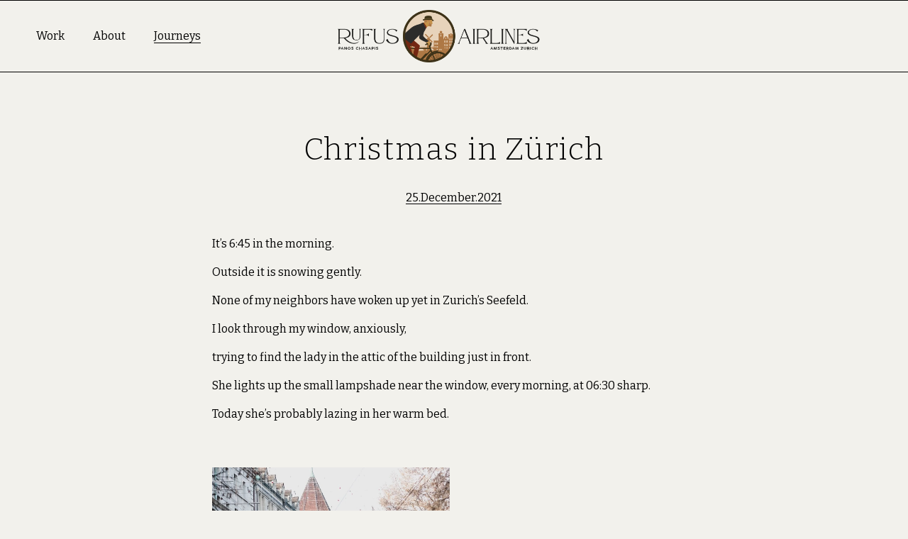

--- FILE ---
content_type: text/html;charset=utf-8
request_url: https://www.rufusairlines.com/blogs/rufusairlines/christmas-in-zurich
body_size: 34041
content:
<!doctype html>
<html xmlns:og="http://opengraphprotocol.org/schema/" xmlns:fb="http://www.facebook.com/2008/fbml" lang="en-GB"  >
  <head>
    <meta http-equiv="X-UA-Compatible" content="IE=edge,chrome=1">
    <meta name="viewport" content="width=device-width, initial-scale=1">
    <!-- This is Squarespace. --><!-- dory-azalea-3dt4 -->
<base href="">
<meta charset="utf-8" />
<title>Photographic Journeys by Panos Chasapis &mdash; Rufus Airlines</title>
<meta http-equiv="Accept-CH" content="Sec-CH-UA-Platform-Version, Sec-CH-UA-Model" /><link rel="icon" type="image/x-icon" media="(prefers-color-scheme: light)" href="https://images.squarespace-cdn.com/content/v1/6752d7b8ad89ba4bdb07b725/143802f6-d42c-4c5f-be01-67e191e642be/favicon.ico?format=100w"/>
<link rel="icon" type="image/x-icon" media="(prefers-color-scheme: dark)" href="https://images.squarespace-cdn.com/content/v1/6752d7b8ad89ba4bdb07b725/7fec2746-7865-49b6-b7b5-e312d0ca94d0/favicon.ico?format=100w"/>
<link rel="canonical" href="https://www.rufusairlines.com/blogs/rufusairlines/christmas-in-zurich"/>
<meta property="og:site_name" content="Rufus Airlines"/>
<meta property="og:title" content="Photographic Journeys by Panos Chasapis &mdash; Rufus Airlines"/>
<meta property="og:url" content="https://www.rufusairlines.com/blogs/rufusairlines/christmas-in-zurich"/>
<meta property="og:type" content="website"/>
<meta property="og:image" content="http://static1.squarespace.com/static/6752d7b8ad89ba4bdb07b725/t/67670d9cbbffc23ccd855961/1734806940744/panos_chasapis.jpg?format=1500w"/>
<meta property="og:image:width" content="1500"/>
<meta property="og:image:height" content="937"/>
<meta itemprop="name" content="Photographic Journeys by Panos Chasapis — Rufus Airlines"/>
<meta itemprop="url" content="https://www.rufusairlines.com/blogs/rufusairlines/christmas-in-zurich"/>
<meta itemprop="thumbnailUrl" content="http://static1.squarespace.com/static/6752d7b8ad89ba4bdb07b725/t/67670d9cbbffc23ccd855961/1734806940744/panos_chasapis.jpg?format=1500w"/>
<link rel="image_src" href="http://static1.squarespace.com/static/6752d7b8ad89ba4bdb07b725/t/67670d9cbbffc23ccd855961/1734806940744/panos_chasapis.jpg?format=1500w" />
<meta itemprop="image" content="http://static1.squarespace.com/static/6752d7b8ad89ba4bdb07b725/t/67670d9cbbffc23ccd855961/1734806940744/panos_chasapis.jpg?format=1500w"/>
<meta name="twitter:title" content="Photographic Journeys by Panos Chasapis — Rufus Airlines"/>
<meta name="twitter:image" content="http://static1.squarespace.com/static/6752d7b8ad89ba4bdb07b725/t/67670d9cbbffc23ccd855961/1734806940744/panos_chasapis.jpg?format=1500w"/>
<meta name="twitter:url" content="https://www.rufusairlines.com/blogs/rufusairlines/christmas-in-zurich"/>
<meta name="twitter:card" content="summary"/>
<meta name="description" content="" />
<link rel="preconnect" href="https://images.squarespace-cdn.com">
<link rel="preconnect" href="https://fonts.gstatic.com" crossorigin>
<link rel="stylesheet" href="https://fonts.googleapis.com/css2?family=Bitter:ital,wght@0,300;0,400;0,700;1,300;1,400;1,700"><script type="text/javascript" crossorigin="anonymous" defer="true" nomodule="nomodule" src="//assets.squarespace.com/@sqs/polyfiller/1.6/legacy.js"></script>
<script type="text/javascript" crossorigin="anonymous" defer="true" src="//assets.squarespace.com/@sqs/polyfiller/1.6/modern.js"></script>
<script type="text/javascript">SQUARESPACE_ROLLUPS = {};</script>
<script>(function(rollups, name) { if (!rollups[name]) { rollups[name] = {}; } rollups[name].js = ["//assets.squarespace.com/universal/scripts-compressed/extract-css-runtime-aee1c576f025c34b-min.en-US.js"]; })(SQUARESPACE_ROLLUPS, 'squarespace-extract_css_runtime');</script>
<script crossorigin="anonymous" src="//assets.squarespace.com/universal/scripts-compressed/extract-css-runtime-aee1c576f025c34b-min.en-US.js" defer ></script><script>(function(rollups, name) { if (!rollups[name]) { rollups[name] = {}; } rollups[name].js = ["//assets.squarespace.com/universal/scripts-compressed/extract-css-moment-js-vendor-6f2a1f6ec9a41489-min.en-US.js"]; })(SQUARESPACE_ROLLUPS, 'squarespace-extract_css_moment_js_vendor');</script>
<script crossorigin="anonymous" src="//assets.squarespace.com/universal/scripts-compressed/extract-css-moment-js-vendor-6f2a1f6ec9a41489-min.en-US.js" defer ></script><script>(function(rollups, name) { if (!rollups[name]) { rollups[name] = {}; } rollups[name].js = ["//assets.squarespace.com/universal/scripts-compressed/cldr-resource-pack-22ed584d99d9b83d-min.en-US.js"]; })(SQUARESPACE_ROLLUPS, 'squarespace-cldr_resource_pack');</script>
<script crossorigin="anonymous" src="//assets.squarespace.com/universal/scripts-compressed/cldr-resource-pack-22ed584d99d9b83d-min.en-US.js" defer ></script><script>(function(rollups, name) { if (!rollups[name]) { rollups[name] = {}; } rollups[name].js = ["//assets.squarespace.com/universal/scripts-compressed/common-vendors-stable-fbd854d40b0804b7-min.en-US.js"]; })(SQUARESPACE_ROLLUPS, 'squarespace-common_vendors_stable');</script>
<script crossorigin="anonymous" src="//assets.squarespace.com/universal/scripts-compressed/common-vendors-stable-fbd854d40b0804b7-min.en-US.js" defer ></script><script>(function(rollups, name) { if (!rollups[name]) { rollups[name] = {}; } rollups[name].js = ["//assets.squarespace.com/universal/scripts-compressed/common-vendors-7052b75402b03b15-min.en-US.js"]; })(SQUARESPACE_ROLLUPS, 'squarespace-common_vendors');</script>
<script crossorigin="anonymous" src="//assets.squarespace.com/universal/scripts-compressed/common-vendors-7052b75402b03b15-min.en-US.js" defer ></script><script>(function(rollups, name) { if (!rollups[name]) { rollups[name] = {}; } rollups[name].js = ["//assets.squarespace.com/universal/scripts-compressed/common-b4bd88c17c2a785b-min.en-US.js"]; })(SQUARESPACE_ROLLUPS, 'squarespace-common');</script>
<script crossorigin="anonymous" src="//assets.squarespace.com/universal/scripts-compressed/common-b4bd88c17c2a785b-min.en-US.js" defer ></script><script>(function(rollups, name) { if (!rollups[name]) { rollups[name] = {}; } rollups[name].js = ["//assets.squarespace.com/universal/scripts-compressed/user-account-core-cc552b49e5d31407-min.en-US.js"]; })(SQUARESPACE_ROLLUPS, 'squarespace-user_account_core');</script>
<script crossorigin="anonymous" src="//assets.squarespace.com/universal/scripts-compressed/user-account-core-cc552b49e5d31407-min.en-US.js" defer ></script><script>(function(rollups, name) { if (!rollups[name]) { rollups[name] = {}; } rollups[name].css = ["//assets.squarespace.com/universal/styles-compressed/user-account-core-70c8115da1e1c15c-min.en-US.css"]; })(SQUARESPACE_ROLLUPS, 'squarespace-user_account_core');</script>
<link rel="stylesheet" type="text/css" href="//assets.squarespace.com/universal/styles-compressed/user-account-core-70c8115da1e1c15c-min.en-US.css"><script>(function(rollups, name) { if (!rollups[name]) { rollups[name] = {}; } rollups[name].js = ["//assets.squarespace.com/universal/scripts-compressed/performance-ad9e27deecfccdcd-min.en-US.js"]; })(SQUARESPACE_ROLLUPS, 'squarespace-performance');</script>
<script crossorigin="anonymous" src="//assets.squarespace.com/universal/scripts-compressed/performance-ad9e27deecfccdcd-min.en-US.js" defer ></script><script data-name="static-context">Static = window.Static || {}; Static.SQUARESPACE_CONTEXT = {"betaFeatureFlags":["campaigns_import_discounts","new_stacked_index","i18n_beta_website_locales","section-sdk-plp-list-view-atc-button-enabled","campaigns_discount_section_in_automations","campaigns_new_image_layout_picker","contacts_and_campaigns_redesign","commerce-product-forms-rendering","override_block_styles","scripts_defer","supports_versioned_template_assets","enable_form_submission_trigger","campaigns_merch_state","marketing_landing_page","campaigns_thumbnail_layout","member_areas_feature","modernized-pdp-m2-enabled","nested_categories","form_block_first_last_name_required","marketing_automations","campaigns_discount_section_in_blasts"],"facebookAppId":"314192535267336","facebookApiVersion":"v6.0","rollups":{"squarespace-announcement-bar":{"js":"//assets.squarespace.com/universal/scripts-compressed/announcement-bar-cbedc76c6324797f-min.en-US.js"},"squarespace-audio-player":{"css":"//assets.squarespace.com/universal/styles-compressed/audio-player-b05f5197a871c566-min.en-US.css","js":"//assets.squarespace.com/universal/scripts-compressed/audio-player-da2700baaad04b07-min.en-US.js"},"squarespace-blog-collection-list":{"css":"//assets.squarespace.com/universal/styles-compressed/blog-collection-list-b4046463b72f34e2-min.en-US.css","js":"//assets.squarespace.com/universal/scripts-compressed/blog-collection-list-f78db80fc1cd6fce-min.en-US.js"},"squarespace-calendar-block-renderer":{"css":"//assets.squarespace.com/universal/styles-compressed/calendar-block-renderer-b72d08ba4421f5a0-min.en-US.css","js":"//assets.squarespace.com/universal/scripts-compressed/calendar-block-renderer-867a1d519964ab77-min.en-US.js"},"squarespace-chartjs-helpers":{"css":"//assets.squarespace.com/universal/styles-compressed/chartjs-helpers-96b256171ee039c1-min.en-US.css","js":"//assets.squarespace.com/universal/scripts-compressed/chartjs-helpers-4fd57f343946d08e-min.en-US.js"},"squarespace-comments":{"css":"//assets.squarespace.com/universal/styles-compressed/comments-621cedd89299c26d-min.en-US.css","js":"//assets.squarespace.com/universal/scripts-compressed/comments-cc444fae3fead46c-min.en-US.js"},"squarespace-custom-css-popup":{"css":"//assets.squarespace.com/universal/styles-compressed/custom-css-popup-2521e9fac704ef13-min.en-US.css","js":"//assets.squarespace.com/universal/scripts-compressed/custom-css-popup-a8c3b9321145de8d-min.en-US.js"},"squarespace-dialog":{"css":"//assets.squarespace.com/universal/styles-compressed/dialog-f9093f2d526b94df-min.en-US.css","js":"//assets.squarespace.com/universal/scripts-compressed/dialog-45f2a86bb0fad8dc-min.en-US.js"},"squarespace-events-collection":{"css":"//assets.squarespace.com/universal/styles-compressed/events-collection-b72d08ba4421f5a0-min.en-US.css","js":"//assets.squarespace.com/universal/scripts-compressed/events-collection-14cfd7ddff021d8b-min.en-US.js"},"squarespace-form-rendering-utils":{"js":"//assets.squarespace.com/universal/scripts-compressed/form-rendering-utils-2823e76ff925bfc2-min.en-US.js"},"squarespace-forms":{"css":"//assets.squarespace.com/universal/styles-compressed/forms-0afd3c6ac30bbab1-min.en-US.css","js":"//assets.squarespace.com/universal/scripts-compressed/forms-9b71770e3caa3dc7-min.en-US.js"},"squarespace-gallery-collection-list":{"css":"//assets.squarespace.com/universal/styles-compressed/gallery-collection-list-b4046463b72f34e2-min.en-US.css","js":"//assets.squarespace.com/universal/scripts-compressed/gallery-collection-list-07747667a3187b76-min.en-US.js"},"squarespace-image-zoom":{"css":"//assets.squarespace.com/universal/styles-compressed/image-zoom-b4046463b72f34e2-min.en-US.css","js":"//assets.squarespace.com/universal/scripts-compressed/image-zoom-60c18dc5f8f599ea-min.en-US.js"},"squarespace-pinterest":{"css":"//assets.squarespace.com/universal/styles-compressed/pinterest-b4046463b72f34e2-min.en-US.css","js":"//assets.squarespace.com/universal/scripts-compressed/pinterest-7d6f6ab4e8d3bd3f-min.en-US.js"},"squarespace-popup-overlay":{"css":"//assets.squarespace.com/universal/styles-compressed/popup-overlay-b742b752f5880972-min.en-US.css","js":"//assets.squarespace.com/universal/scripts-compressed/popup-overlay-2b60d0db5b93df47-min.en-US.js"},"squarespace-product-quick-view":{"css":"//assets.squarespace.com/universal/styles-compressed/product-quick-view-9548705e5cf7ee87-min.en-US.css","js":"//assets.squarespace.com/universal/scripts-compressed/product-quick-view-0ac41718ff11b694-min.en-US.js"},"squarespace-products-collection-item-v2":{"css":"//assets.squarespace.com/universal/styles-compressed/products-collection-item-v2-b4046463b72f34e2-min.en-US.css","js":"//assets.squarespace.com/universal/scripts-compressed/products-collection-item-v2-e3a3f101748fca6e-min.en-US.js"},"squarespace-products-collection-list-v2":{"css":"//assets.squarespace.com/universal/styles-compressed/products-collection-list-v2-b4046463b72f34e2-min.en-US.css","js":"//assets.squarespace.com/universal/scripts-compressed/products-collection-list-v2-eedc544f4cc56af4-min.en-US.js"},"squarespace-search-page":{"css":"//assets.squarespace.com/universal/styles-compressed/search-page-90a67fc09b9b32c6-min.en-US.css","js":"//assets.squarespace.com/universal/scripts-compressed/search-page-e64261438cc72da8-min.en-US.js"},"squarespace-search-preview":{"js":"//assets.squarespace.com/universal/scripts-compressed/search-preview-cd4d6b833e1e7e59-min.en-US.js"},"squarespace-simple-liking":{"css":"//assets.squarespace.com/universal/styles-compressed/simple-liking-701bf8bbc05ec6aa-min.en-US.css","js":"//assets.squarespace.com/universal/scripts-compressed/simple-liking-c63bf8989a1c119a-min.en-US.js"},"squarespace-social-buttons":{"css":"//assets.squarespace.com/universal/styles-compressed/social-buttons-95032e5fa98e47a5-min.en-US.css","js":"//assets.squarespace.com/universal/scripts-compressed/social-buttons-0839ae7d1715ddd3-min.en-US.js"},"squarespace-tourdates":{"css":"//assets.squarespace.com/universal/styles-compressed/tourdates-b4046463b72f34e2-min.en-US.css","js":"//assets.squarespace.com/universal/scripts-compressed/tourdates-3d0769ff3268f527-min.en-US.js"},"squarespace-website-overlays-manager":{"css":"//assets.squarespace.com/universal/styles-compressed/website-overlays-manager-07ea5a4e004e6710-min.en-US.css","js":"//assets.squarespace.com/universal/scripts-compressed/website-overlays-manager-532fc21fb15f0ba1-min.en-US.js"}},"pageType":2,"website":{"id":"6752d7b8ad89ba4bdb07b725","identifier":"dory-azalea-3dt4","websiteType":1,"contentModifiedOn":1737478601564,"cloneable":false,"hasBeenCloneable":false,"siteStatus":{},"language":"en-GB","translationLocale":"en-US","formattingLocale":"en-GB","timeZone":"Europe/Brussels","machineTimeZoneOffset":3600000,"timeZoneOffset":3600000,"timeZoneAbbr":"CET","siteTitle":"Rufus Airlines","fullSiteTitle":"Photographic Journeys by Panos Chasapis \u2014 Rufus Airlines","location":{},"logoImageId":"6752dc608c59a16b88fed8b3","socialLogoImageId":"67670d9cbbffc23ccd855961","shareButtonOptions":{"4":true,"8":true,"7":true,"2":true,"3":true,"1":true,"6":true},"logoImageUrl":"//images.squarespace-cdn.com/content/v1/6752d7b8ad89ba4bdb07b725/22758929-2dd5-4709-bf5a-91ccaeddf54b/logo.png","socialLogoImageUrl":"//images.squarespace-cdn.com/content/v1/6752d7b8ad89ba4bdb07b725/5c24b0c6-6c61-4c86-8c85-fd290371e7d4/panos_chasapis.jpg","authenticUrl":"https://www.rufusairlines.com","internalUrl":"https://dory-azalea-3dt4.squarespace.com","baseUrl":"https://www.rufusairlines.com","primaryDomain":"www.rufusairlines.com","sslSetting":3,"isHstsEnabled":true,"socialAccounts":[{"serviceId":60,"screenname":"Facebook","addedOn":1733482425416,"profileUrl":"http://www.facebook.com/profile.php?id=100066676427750","iconEnabled":true,"serviceName":"facebook-unauth"},{"serviceId":64,"screenname":"Instagram","addedOn":1734428140648,"profileUrl":"https://www.instagram.com/panos_chasapis.eu/reels/","iconEnabled":true,"serviceName":"instagram-unauth"}],"typekitId":"","statsMigrated":false,"imageMetadataProcessingEnabled":false,"screenshotId":"aed4e8e38ced4418188127a1e119742c0d10dccc7710099949e9d4ed02ace35e","captchaSettings":{"enabledForDonations":false},"showOwnerLogin":false},"websiteSettings":{"id":"6752d7b9ad89ba4bdb07b728","websiteId":"6752d7b8ad89ba4bdb07b725","subjects":[],"country":"NL","state":"","simpleLikingEnabled":true,"popupOverlaySettings":{"style":1,"enabledPages":[]},"commentLikesAllowed":true,"commentAnonAllowed":true,"commentThreaded":true,"commentApprovalRequired":false,"commentAvatarsOn":true,"commentSortType":2,"commentFlagThreshold":0,"commentFlagsAllowed":true,"commentEnableByDefault":true,"commentDisableAfterDaysDefault":0,"disqusShortname":"","commentsEnabled":false,"businessHours":{},"storeSettings":{"returnPolicy":null,"termsOfService":null,"privacyPolicy":null,"expressCheckout":false,"continueShoppingLinkUrl":"/","useLightCart":false,"showNoteField":false,"shippingCountryDefaultValue":"US","billToShippingDefaultValue":false,"showShippingPhoneNumber":true,"isShippingPhoneRequired":false,"showBillingPhoneNumber":true,"isBillingPhoneRequired":false,"currenciesSupported":["USD","CAD","GBP","AUD","EUR","CHF","NOK","SEK","DKK","NZD","SGD","MXN","HKD","CZK","ILS","MYR","RUB","PHP","PLN","THB","BRL","ARS","COP","IDR","INR","JPY","ZAR"],"defaultCurrency":"USD","selectedCurrency":"EUR","measurementStandard":1,"showCustomCheckoutForm":false,"checkoutPageMarketingOptInEnabled":true,"enableMailingListOptInByDefault":false,"sameAsRetailLocation":false,"merchandisingSettings":{"scarcityEnabledOnProductItems":false,"scarcityEnabledOnProductBlocks":false,"scarcityMessageType":"DEFAULT_SCARCITY_MESSAGE","scarcityThreshold":10,"multipleQuantityAllowedForServices":true,"restockNotificationsEnabled":false,"restockNotificationsSuccessText":"","restockNotificationsMailingListSignUpEnabled":false,"relatedProductsEnabled":false,"relatedProductsOrdering":"random","soldOutVariantsDropdownDisabled":false,"productComposerOptedIn":false,"productComposerABTestOptedOut":false,"productReviewsEnabled":false},"minimumOrderSubtotalEnabled":false,"minimumOrderSubtotal":{"currency":"EUR","value":"0.00"},"addToCartConfirmationType":2,"isLive":false,"multipleQuantityAllowedForServices":true},"useEscapeKeyToLogin":false,"ssBadgeType":1,"ssBadgePosition":4,"ssBadgeVisibility":1,"ssBadgeDevices":1,"pinterestOverlayOptions":{"mode":"disabled"},"userAccountsSettings":{"loginAllowed":true,"signupAllowed":true}},"cookieSettings":{"isCookieBannerEnabled":true,"isRestrictiveCookiePolicyEnabled":true,"cookieBannerText":"<p>Select \u201CAccept all\u201D to agree to our use of cookies and similar technologies to enhance your browsing experience, security, analytics and customization. Select \u201DManage cookies\u201D to make more choices or opt out.</p>","cookieBannerPosition":"BOTTOM","cookieBannerCtaText":"Accept all","cookieBannerAcceptType":"OPT_IN","cookieBannerOptOutCtaText":"Decline all","cookieBannerHasOptOut":false,"cookieBannerHasManageCookies":true,"cookieBannerManageCookiesLabel":"Manage cookies","cookieBannerSavedPreferencesText":"Cookie Preferences","cookieBannerSavedPreferencesLayout":"PILL"},"websiteCloneable":false,"collection":{"title":"Christmas in Z\u00FCrich","id":"6756a54c05ec333776ee69bd","fullUrl":"/blogs/rufusairlines/christmas-in-zurich","type":10,"permissionType":1},"subscribed":false,"appDomain":"squarespace.com","templateTweakable":true,"tweakJSON":{"form-use-theme-colors":"true","header-logo-height":"74px","header-mobile-logo-max-height":"30px","header-vert-padding":"1.1vw","header-width":"Full","maxPageWidth":"1420px","mobile-header-vert-padding":"6vw","pagePadding":"4vw","tweak-blog-alternating-side-by-side-image-aspect-ratio":"1:1 Square","tweak-blog-alternating-side-by-side-image-spacing":"6%","tweak-blog-alternating-side-by-side-meta-spacing":"20px","tweak-blog-alternating-side-by-side-primary-meta":"Categories","tweak-blog-alternating-side-by-side-read-more-spacing":"20px","tweak-blog-alternating-side-by-side-secondary-meta":"Date","tweak-blog-basic-grid-columns":"2","tweak-blog-basic-grid-image-aspect-ratio":"3:2 Standard","tweak-blog-basic-grid-image-spacing":"20px","tweak-blog-basic-grid-meta-spacing":"10px","tweak-blog-basic-grid-primary-meta":"Date","tweak-blog-basic-grid-read-more-spacing":"20px","tweak-blog-basic-grid-secondary-meta":"Categories","tweak-blog-item-custom-width":"75","tweak-blog-item-show-author-profile":"false","tweak-blog-item-width":"Medium","tweak-blog-masonry-columns":"2","tweak-blog-masonry-horizontal-spacing":"30px","tweak-blog-masonry-image-spacing":"20px","tweak-blog-masonry-meta-spacing":"20px","tweak-blog-masonry-primary-meta":"Categories","tweak-blog-masonry-read-more-spacing":"20px","tweak-blog-masonry-secondary-meta":"Date","tweak-blog-masonry-vertical-spacing":"30px","tweak-blog-side-by-side-image-aspect-ratio":"1:1 Square","tweak-blog-side-by-side-image-spacing":"6%","tweak-blog-side-by-side-meta-spacing":"20px","tweak-blog-side-by-side-primary-meta":"Categories","tweak-blog-side-by-side-read-more-spacing":"20px","tweak-blog-side-by-side-secondary-meta":"Date","tweak-blog-single-column-image-spacing":"50px","tweak-blog-single-column-meta-spacing":"0px","tweak-blog-single-column-primary-meta":"Date","tweak-blog-single-column-read-more-spacing":"0px","tweak-blog-single-column-secondary-meta":"Categories","tweak-events-stacked-show-thumbnails":"true","tweak-events-stacked-thumbnail-size":"3:2 Standard","tweak-fixed-header":"true","tweak-fixed-header-style":"Basic","tweak-global-animations-animation-curve":"ease","tweak-global-animations-animation-delay":"0.1s","tweak-global-animations-animation-duration":"0.1s","tweak-global-animations-animation-style":"fade","tweak-global-animations-animation-type":"none","tweak-global-animations-complexity-level":"detailed","tweak-global-animations-enabled":"false","tweak-portfolio-grid-basic-custom-height":"50","tweak-portfolio-grid-overlay-custom-height":"50","tweak-portfolio-hover-follow-acceleration":"10%","tweak-portfolio-hover-follow-animation-duration":"Fast","tweak-portfolio-hover-follow-animation-type":"Fade","tweak-portfolio-hover-follow-delimiter":"Bullet","tweak-portfolio-hover-follow-front":"false","tweak-portfolio-hover-follow-layout":"Inline","tweak-portfolio-hover-follow-size":"50","tweak-portfolio-hover-follow-text-spacing-x":"1.5","tweak-portfolio-hover-follow-text-spacing-y":"1.5","tweak-portfolio-hover-static-animation-duration":"Fast","tweak-portfolio-hover-static-animation-type":"Fade","tweak-portfolio-hover-static-delimiter":"Hyphen","tweak-portfolio-hover-static-front":"true","tweak-portfolio-hover-static-layout":"Inline","tweak-portfolio-hover-static-size":"50","tweak-portfolio-hover-static-text-spacing-x":"1.5","tweak-portfolio-hover-static-text-spacing-y":"1.5","tweak-portfolio-index-background-animation-duration":"Medium","tweak-portfolio-index-background-animation-type":"Fade","tweak-portfolio-index-background-custom-height":"50","tweak-portfolio-index-background-delimiter":"None","tweak-portfolio-index-background-height":"Large","tweak-portfolio-index-background-horizontal-alignment":"Center","tweak-portfolio-index-background-link-format":"Stacked","tweak-portfolio-index-background-persist":"false","tweak-portfolio-index-background-vertical-alignment":"Middle","tweak-portfolio-index-background-width":"Full","tweak-product-basic-item-click-action":"None","tweak-product-basic-item-gallery-aspect-ratio":"3:4 Three-Four (Vertical)","tweak-product-basic-item-gallery-design":"Slideshow","tweak-product-basic-item-gallery-width":"50%","tweak-product-basic-item-hover-action":"None","tweak-product-basic-item-image-spacing":"2vw","tweak-product-basic-item-image-zoom-factor":"2","tweak-product-basic-item-product-variant-display":"Dropdown","tweak-product-basic-item-thumbnail-placement":"Side","tweak-product-basic-item-variant-picker-layout":"Dropdowns","tweak-products-add-to-cart-button":"false","tweak-products-columns":"2","tweak-products-gutter-column":"2vw","tweak-products-gutter-row":"2vw","tweak-products-header-text-alignment":"Middle","tweak-products-image-aspect-ratio":"2:3 Standard (Vertical)","tweak-products-image-text-spacing":"0.5vw","tweak-products-mobile-columns":"1","tweak-products-text-alignment":"Left","tweak-products-width":"Full","tweak-transparent-header":"true"},"templateId":"5c5a519771c10ba3470d8101","templateVersion":"7.1","pageFeatures":[1,2,4],"gmRenderKey":"QUl6YVN5Q0JUUk9xNkx1dkZfSUUxcjQ2LVQ0QWVUU1YtMGQ3bXk4","templateScriptsRootUrl":"https://static1.squarespace.com/static/vta/5c5a519771c10ba3470d8101/scripts/","impersonatedSession":false,"tzData":{"zones":[[60,"EU","CE%sT",null]],"rules":{"EU":[[1981,"max",null,"Mar","lastSun","1:00u","1:00","S"],[1996,"max",null,"Oct","lastSun","1:00u","0",null]]}},"showAnnouncementBar":false,"recaptchaEnterpriseContext":{"recaptchaEnterpriseSiteKey":"6LdDFQwjAAAAAPigEvvPgEVbb7QBm-TkVJdDTlAv"},"i18nContext":{"timeZoneData":{"id":"Europe/Brussels","name":"Central European Time"}},"env":"PRODUCTION","visitorFormContext":{"formFieldFormats":{"countries":[{"name":"Afghanistan","code":"AF","phoneCode":"+93"},{"name":"\u00C5land Islands","code":"AX","phoneCode":"+358"},{"name":"Albania","code":"AL","phoneCode":"+355"},{"name":"Algeria","code":"DZ","phoneCode":"+213"},{"name":"American Samoa","code":"AS","phoneCode":"+1"},{"name":"Andorra","code":"AD","phoneCode":"+376"},{"name":"Angola","code":"AO","phoneCode":"+244"},{"name":"Anguilla","code":"AI","phoneCode":"+1"},{"name":"Antigua & Barbuda","code":"AG","phoneCode":"+1"},{"name":"Argentina","code":"AR","phoneCode":"+54"},{"name":"Armenia","code":"AM","phoneCode":"+374"},{"name":"Aruba","code":"AW","phoneCode":"+297"},{"name":"Ascension Island","code":"AC","phoneCode":"+247"},{"name":"Australia","code":"AU","phoneCode":"+61"},{"name":"Austria","code":"AT","phoneCode":"+43"},{"name":"Azerbaijan","code":"AZ","phoneCode":"+994"},{"name":"Bahamas","code":"BS","phoneCode":"+1"},{"name":"Bahrain","code":"BH","phoneCode":"+973"},{"name":"Bangladesh","code":"BD","phoneCode":"+880"},{"name":"Barbados","code":"BB","phoneCode":"+1"},{"name":"Belarus","code":"BY","phoneCode":"+375"},{"name":"Belgium","code":"BE","phoneCode":"+32"},{"name":"Belize","code":"BZ","phoneCode":"+501"},{"name":"Benin","code":"BJ","phoneCode":"+229"},{"name":"Bermuda","code":"BM","phoneCode":"+1"},{"name":"Bhutan","code":"BT","phoneCode":"+975"},{"name":"Bolivia","code":"BO","phoneCode":"+591"},{"name":"Bosnia & Herzegovina","code":"BA","phoneCode":"+387"},{"name":"Botswana","code":"BW","phoneCode":"+267"},{"name":"Brazil","code":"BR","phoneCode":"+55"},{"name":"British Indian Ocean Territory","code":"IO","phoneCode":"+246"},{"name":"British Virgin Islands","code":"VG","phoneCode":"+1"},{"name":"Brunei","code":"BN","phoneCode":"+673"},{"name":"Bulgaria","code":"BG","phoneCode":"+359"},{"name":"Burkina Faso","code":"BF","phoneCode":"+226"},{"name":"Burundi","code":"BI","phoneCode":"+257"},{"name":"Cambodia","code":"KH","phoneCode":"+855"},{"name":"Cameroon","code":"CM","phoneCode":"+237"},{"name":"Canada","code":"CA","phoneCode":"+1"},{"name":"Cape Verde","code":"CV","phoneCode":"+238"},{"name":"Caribbean Netherlands","code":"BQ","phoneCode":"+599"},{"name":"Cayman Islands","code":"KY","phoneCode":"+1"},{"name":"Central African Republic","code":"CF","phoneCode":"+236"},{"name":"Chad","code":"TD","phoneCode":"+235"},{"name":"Chile","code":"CL","phoneCode":"+56"},{"name":"China","code":"CN","phoneCode":"+86"},{"name":"Christmas Island","code":"CX","phoneCode":"+61"},{"name":"Cocos (Keeling) Islands","code":"CC","phoneCode":"+61"},{"name":"Colombia","code":"CO","phoneCode":"+57"},{"name":"Comoros","code":"KM","phoneCode":"+269"},{"name":"Congo - Brazzaville","code":"CG","phoneCode":"+242"},{"name":"Congo - Kinshasa","code":"CD","phoneCode":"+243"},{"name":"Cook Islands","code":"CK","phoneCode":"+682"},{"name":"Costa Rica","code":"CR","phoneCode":"+506"},{"name":"C\u00F4te d\u2019Ivoire","code":"CI","phoneCode":"+225"},{"name":"Croatia","code":"HR","phoneCode":"+385"},{"name":"Cuba","code":"CU","phoneCode":"+53"},{"name":"Cura\u00E7ao","code":"CW","phoneCode":"+599"},{"name":"Cyprus","code":"CY","phoneCode":"+357"},{"name":"Czechia","code":"CZ","phoneCode":"+420"},{"name":"Denmark","code":"DK","phoneCode":"+45"},{"name":"Djibouti","code":"DJ","phoneCode":"+253"},{"name":"Dominica","code":"DM","phoneCode":"+1"},{"name":"Dominican Republic","code":"DO","phoneCode":"+1"},{"name":"Ecuador","code":"EC","phoneCode":"+593"},{"name":"Egypt","code":"EG","phoneCode":"+20"},{"name":"El Salvador","code":"SV","phoneCode":"+503"},{"name":"Equatorial Guinea","code":"GQ","phoneCode":"+240"},{"name":"Eritrea","code":"ER","phoneCode":"+291"},{"name":"Estonia","code":"EE","phoneCode":"+372"},{"name":"Eswatini","code":"SZ","phoneCode":"+268"},{"name":"Ethiopia","code":"ET","phoneCode":"+251"},{"name":"Falkland Islands","code":"FK","phoneCode":"+500"},{"name":"Faroe Islands","code":"FO","phoneCode":"+298"},{"name":"Fiji","code":"FJ","phoneCode":"+679"},{"name":"Finland","code":"FI","phoneCode":"+358"},{"name":"France","code":"FR","phoneCode":"+33"},{"name":"French Guiana","code":"GF","phoneCode":"+594"},{"name":"French Polynesia","code":"PF","phoneCode":"+689"},{"name":"Gabon","code":"GA","phoneCode":"+241"},{"name":"Gambia","code":"GM","phoneCode":"+220"},{"name":"Georgia","code":"GE","phoneCode":"+995"},{"name":"Germany","code":"DE","phoneCode":"+49"},{"name":"Ghana","code":"GH","phoneCode":"+233"},{"name":"Gibraltar","code":"GI","phoneCode":"+350"},{"name":"Greece","code":"GR","phoneCode":"+30"},{"name":"Greenland","code":"GL","phoneCode":"+299"},{"name":"Grenada","code":"GD","phoneCode":"+1"},{"name":"Guadeloupe","code":"GP","phoneCode":"+590"},{"name":"Guam","code":"GU","phoneCode":"+1"},{"name":"Guatemala","code":"GT","phoneCode":"+502"},{"name":"Guernsey","code":"GG","phoneCode":"+44"},{"name":"Guinea","code":"GN","phoneCode":"+224"},{"name":"Guinea-Bissau","code":"GW","phoneCode":"+245"},{"name":"Guyana","code":"GY","phoneCode":"+592"},{"name":"Haiti","code":"HT","phoneCode":"+509"},{"name":"Honduras","code":"HN","phoneCode":"+504"},{"name":"Hong Kong SAR China","code":"HK","phoneCode":"+852"},{"name":"Hungary","code":"HU","phoneCode":"+36"},{"name":"Iceland","code":"IS","phoneCode":"+354"},{"name":"India","code":"IN","phoneCode":"+91"},{"name":"Indonesia","code":"ID","phoneCode":"+62"},{"name":"Iran","code":"IR","phoneCode":"+98"},{"name":"Iraq","code":"IQ","phoneCode":"+964"},{"name":"Ireland","code":"IE","phoneCode":"+353"},{"name":"Isle of Man","code":"IM","phoneCode":"+44"},{"name":"Israel","code":"IL","phoneCode":"+972"},{"name":"Italy","code":"IT","phoneCode":"+39"},{"name":"Jamaica","code":"JM","phoneCode":"+1"},{"name":"Japan","code":"JP","phoneCode":"+81"},{"name":"Jersey","code":"JE","phoneCode":"+44"},{"name":"Jordan","code":"JO","phoneCode":"+962"},{"name":"Kazakhstan","code":"KZ","phoneCode":"+7"},{"name":"Kenya","code":"KE","phoneCode":"+254"},{"name":"Kiribati","code":"KI","phoneCode":"+686"},{"name":"Kosovo","code":"XK","phoneCode":"+383"},{"name":"Kuwait","code":"KW","phoneCode":"+965"},{"name":"Kyrgyzstan","code":"KG","phoneCode":"+996"},{"name":"Laos","code":"LA","phoneCode":"+856"},{"name":"Latvia","code":"LV","phoneCode":"+371"},{"name":"Lebanon","code":"LB","phoneCode":"+961"},{"name":"Lesotho","code":"LS","phoneCode":"+266"},{"name":"Liberia","code":"LR","phoneCode":"+231"},{"name":"Libya","code":"LY","phoneCode":"+218"},{"name":"Liechtenstein","code":"LI","phoneCode":"+423"},{"name":"Lithuania","code":"LT","phoneCode":"+370"},{"name":"Luxembourg","code":"LU","phoneCode":"+352"},{"name":"Macao SAR China","code":"MO","phoneCode":"+853"},{"name":"Madagascar","code":"MG","phoneCode":"+261"},{"name":"Malawi","code":"MW","phoneCode":"+265"},{"name":"Malaysia","code":"MY","phoneCode":"+60"},{"name":"Maldives","code":"MV","phoneCode":"+960"},{"name":"Mali","code":"ML","phoneCode":"+223"},{"name":"Malta","code":"MT","phoneCode":"+356"},{"name":"Marshall Islands","code":"MH","phoneCode":"+692"},{"name":"Martinique","code":"MQ","phoneCode":"+596"},{"name":"Mauritania","code":"MR","phoneCode":"+222"},{"name":"Mauritius","code":"MU","phoneCode":"+230"},{"name":"Mayotte","code":"YT","phoneCode":"+262"},{"name":"Mexico","code":"MX","phoneCode":"+52"},{"name":"Micronesia","code":"FM","phoneCode":"+691"},{"name":"Moldova","code":"MD","phoneCode":"+373"},{"name":"Monaco","code":"MC","phoneCode":"+377"},{"name":"Mongolia","code":"MN","phoneCode":"+976"},{"name":"Montenegro","code":"ME","phoneCode":"+382"},{"name":"Montserrat","code":"MS","phoneCode":"+1"},{"name":"Morocco","code":"MA","phoneCode":"+212"},{"name":"Mozambique","code":"MZ","phoneCode":"+258"},{"name":"Myanmar (Burma)","code":"MM","phoneCode":"+95"},{"name":"Namibia","code":"NA","phoneCode":"+264"},{"name":"Nauru","code":"NR","phoneCode":"+674"},{"name":"Nepal","code":"NP","phoneCode":"+977"},{"name":"Netherlands","code":"NL","phoneCode":"+31"},{"name":"New Caledonia","code":"NC","phoneCode":"+687"},{"name":"New Zealand","code":"NZ","phoneCode":"+64"},{"name":"Nicaragua","code":"NI","phoneCode":"+505"},{"name":"Niger","code":"NE","phoneCode":"+227"},{"name":"Nigeria","code":"NG","phoneCode":"+234"},{"name":"Niue","code":"NU","phoneCode":"+683"},{"name":"Norfolk Island","code":"NF","phoneCode":"+672"},{"name":"Northern Mariana Islands","code":"MP","phoneCode":"+1"},{"name":"North Korea","code":"KP","phoneCode":"+850"},{"name":"North Macedonia","code":"MK","phoneCode":"+389"},{"name":"Norway","code":"NO","phoneCode":"+47"},{"name":"Oman","code":"OM","phoneCode":"+968"},{"name":"Pakistan","code":"PK","phoneCode":"+92"},{"name":"Palau","code":"PW","phoneCode":"+680"},{"name":"Palestinian Territories","code":"PS","phoneCode":"+970"},{"name":"Panama","code":"PA","phoneCode":"+507"},{"name":"Papua New Guinea","code":"PG","phoneCode":"+675"},{"name":"Paraguay","code":"PY","phoneCode":"+595"},{"name":"Peru","code":"PE","phoneCode":"+51"},{"name":"Philippines","code":"PH","phoneCode":"+63"},{"name":"Poland","code":"PL","phoneCode":"+48"},{"name":"Portugal","code":"PT","phoneCode":"+351"},{"name":"Puerto Rico","code":"PR","phoneCode":"+1"},{"name":"Qatar","code":"QA","phoneCode":"+974"},{"name":"R\u00E9union","code":"RE","phoneCode":"+262"},{"name":"Romania","code":"RO","phoneCode":"+40"},{"name":"Russia","code":"RU","phoneCode":"+7"},{"name":"Rwanda","code":"RW","phoneCode":"+250"},{"name":"Samoa","code":"WS","phoneCode":"+685"},{"name":"San Marino","code":"SM","phoneCode":"+378"},{"name":"S\u00E3o Tom\u00E9 & Pr\u00EDncipe","code":"ST","phoneCode":"+239"},{"name":"Saudi Arabia","code":"SA","phoneCode":"+966"},{"name":"Senegal","code":"SN","phoneCode":"+221"},{"name":"Serbia","code":"RS","phoneCode":"+381"},{"name":"Seychelles","code":"SC","phoneCode":"+248"},{"name":"Sierra Leone","code":"SL","phoneCode":"+232"},{"name":"Singapore","code":"SG","phoneCode":"+65"},{"name":"Sint Maarten","code":"SX","phoneCode":"+1"},{"name":"Slovakia","code":"SK","phoneCode":"+421"},{"name":"Slovenia","code":"SI","phoneCode":"+386"},{"name":"Solomon Islands","code":"SB","phoneCode":"+677"},{"name":"Somalia","code":"SO","phoneCode":"+252"},{"name":"South Africa","code":"ZA","phoneCode":"+27"},{"name":"South Korea","code":"KR","phoneCode":"+82"},{"name":"South Sudan","code":"SS","phoneCode":"+211"},{"name":"Spain","code":"ES","phoneCode":"+34"},{"name":"Sri Lanka","code":"LK","phoneCode":"+94"},{"name":"St. Barth\u00E9lemy","code":"BL","phoneCode":"+590"},{"name":"St. Helena","code":"SH","phoneCode":"+290"},{"name":"St. Kitts & Nevis","code":"KN","phoneCode":"+1"},{"name":"St. Lucia","code":"LC","phoneCode":"+1"},{"name":"St. Martin","code":"MF","phoneCode":"+590"},{"name":"St. Pierre & Miquelon","code":"PM","phoneCode":"+508"},{"name":"St. Vincent & Grenadines","code":"VC","phoneCode":"+1"},{"name":"Sudan","code":"SD","phoneCode":"+249"},{"name":"Suriname","code":"SR","phoneCode":"+597"},{"name":"Svalbard & Jan Mayen","code":"SJ","phoneCode":"+47"},{"name":"Sweden","code":"SE","phoneCode":"+46"},{"name":"Switzerland","code":"CH","phoneCode":"+41"},{"name":"Syria","code":"SY","phoneCode":"+963"},{"name":"Taiwan","code":"TW","phoneCode":"+886"},{"name":"Tajikistan","code":"TJ","phoneCode":"+992"},{"name":"Tanzania","code":"TZ","phoneCode":"+255"},{"name":"Thailand","code":"TH","phoneCode":"+66"},{"name":"Timor-Leste","code":"TL","phoneCode":"+670"},{"name":"Togo","code":"TG","phoneCode":"+228"},{"name":"Tokelau","code":"TK","phoneCode":"+690"},{"name":"Tonga","code":"TO","phoneCode":"+676"},{"name":"Trinidad & Tobago","code":"TT","phoneCode":"+1"},{"name":"Tristan da Cunha","code":"TA","phoneCode":"+290"},{"name":"Tunisia","code":"TN","phoneCode":"+216"},{"name":"T\u00FCrkiye","code":"TR","phoneCode":"+90"},{"name":"Turkmenistan","code":"TM","phoneCode":"+993"},{"name":"Turks & Caicos Islands","code":"TC","phoneCode":"+1"},{"name":"Tuvalu","code":"TV","phoneCode":"+688"},{"name":"U.S. Virgin Islands","code":"VI","phoneCode":"+1"},{"name":"Uganda","code":"UG","phoneCode":"+256"},{"name":"Ukraine","code":"UA","phoneCode":"+380"},{"name":"United Arab Emirates","code":"AE","phoneCode":"+971"},{"name":"United Kingdom","code":"GB","phoneCode":"+44"},{"name":"United States","code":"US","phoneCode":"+1"},{"name":"Uruguay","code":"UY","phoneCode":"+598"},{"name":"Uzbekistan","code":"UZ","phoneCode":"+998"},{"name":"Vanuatu","code":"VU","phoneCode":"+678"},{"name":"Vatican City","code":"VA","phoneCode":"+39"},{"name":"Venezuela","code":"VE","phoneCode":"+58"},{"name":"Vietnam","code":"VN","phoneCode":"+84"},{"name":"Wallis & Futuna","code":"WF","phoneCode":"+681"},{"name":"Western Sahara","code":"EH","phoneCode":"+212"},{"name":"Yemen","code":"YE","phoneCode":"+967"},{"name":"Zambia","code":"ZM","phoneCode":"+260"},{"name":"Zimbabwe","code":"ZW","phoneCode":"+263"}],"initialPhoneFormat":{"id":0,"type":"PHONE_NUMBER","country":"NL","labelLocale":"en-US","fields":[{"type":"FIELD","label":"1","identifier":"1","length":1,"required":false,"metadata":{}},{"type":"SEPARATOR","label":" ","identifier":"Space","length":0,"required":false,"metadata":{}},{"type":"FIELD","label":"2","identifier":"2","length":19,"required":false,"metadata":{}}]},"initialNameOrder":"GIVEN_FIRST","initialAddressFormat":{"id":0,"type":"ADDRESS","country":"NL","labelLocale":"en","fields":[{"type":"FIELD","label":"Address Line 1","identifier":"Line1","length":0,"required":true,"metadata":{"autocomplete":"address-line1"}},{"type":"SEPARATOR","label":"\n","identifier":"Newline","length":0,"required":false,"metadata":{}},{"type":"FIELD","label":"Address Line 2","identifier":"Line2","length":0,"required":false,"metadata":{"autocomplete":"address-line2"}},{"type":"SEPARATOR","label":"\n","identifier":"Newline","length":0,"required":false,"metadata":{}},{"type":"FIELD","label":"Postcode","identifier":"Zip","length":0,"required":true,"metadata":{"autocomplete":"postal-code"}},{"type":"SEPARATOR","label":" ","identifier":"Space","length":0,"required":false,"metadata":{}},{"type":"FIELD","label":"City","identifier":"City","length":0,"required":true,"metadata":{"autocomplete":"address-level1"}}]}},"localizedStrings":{"validation":{"noValidSelection":"A valid selection must be made.","invalidUrl":"Must be a valid URL.","stringTooLong":"Value should have a length no longer than {0}.","containsInvalidKey":"{0} contains an invalid key.","invalidTwitterUsername":"Must be a valid Twitter username.","valueOutsideRange":"Value must be in the range {0} to {1}.","invalidPassword":"Passwords should not contain whitespace.","missingRequiredSubfields":"{0} is missing required subfields: {1}","invalidCurrency":"Currency value should be formatted like 1234 or 123.99.","invalidMapSize":"Value should contain exactly {0} elements.","subfieldsRequired":"All fields in {0} are required.","formSubmissionFailed":"Form submission failed. Review the following information: {0}.","invalidCountryCode":"Country code should have an optional plus and up to 4 digits.","invalidDate":"This is not a real date.","required":"{0} is required.","invalidStringLength":"Value should be {0} characters long.","invalidEmail":"Email addresses should follow the format user@domain.com.","invalidListLength":"Value should be {0} elements long.","allEmpty":"Please fill out at least one form field.","missingRequiredQuestion":"Missing a required question.","invalidQuestion":"Contained an invalid question.","captchaFailure":"Captcha validation failed. Please try again.","stringTooShort":"Value should have a length of at least {0}.","invalid":"{0} is not valid.","formErrors":"Form Errors","containsInvalidValue":"{0} contains an invalid value.","invalidUnsignedNumber":"Numbers must contain only digits and no other characters.","invalidName":"Valid names contain only letters, numbers, spaces, ', or - characters."},"submit":"Submit","status":{"title":"{@} Block","learnMore":"Learn more"},"name":{"firstName":"First Name","lastName":"Last Name"},"lightbox":{"openForm":"Open Form"},"likert":{"agree":"Agree","stronglyDisagree":"Strongly Disagree","disagree":"Disagree","stronglyAgree":"Strongly Agree","neutral":"Neutral"},"time":{"am":"AM","second":"Second","pm":"PM","minute":"Minute","amPm":"AM/PM","hour":"Hour"},"notFound":"Form not found.","date":{"yyyy":"YYYY","year":"Year","mm":"MM","day":"Day","month":"Month","dd":"DD"},"phone":{"country":"Country","number":"Number","prefix":"Prefix","areaCode":"Area Code","line":"Line"},"submitError":"Unable to submit form. Please try again later.","address":{"stateProvince":"State/Province","country":"Country","zipPostalCode":"Zip/Postal Code","address2":"Address 2","address1":"Address 1","city":"City"},"email":{"signUp":"Sign up for news and updates"},"cannotSubmitDemoForm":"This is a demo form and cannot be submitted.","required":"(required)","invalidData":"Invalid form data."}}};</script><script type="application/ld+json">{"url":"https://www.rufusairlines.com","name":"Rufus Airlines","image":"//images.squarespace-cdn.com/content/v1/6752d7b8ad89ba4bdb07b725/22758929-2dd5-4709-bf5a-91ccaeddf54b/logo.png","@context":"http://schema.org","@type":"WebSite"}</script><script type="application/ld+json">{"address":"","image":"https://static1.squarespace.com/static/6752d7b8ad89ba4bdb07b725/t/6752dc608c59a16b88fed8b3/1737478601564/","openingHours":"","@context":"http://schema.org","@type":"LocalBusiness"}</script><link rel="stylesheet" type="text/css" href="https://static1.squarespace.com/static/versioned-site-css/6752d7b8ad89ba4bdb07b725/20/5c5a519771c10ba3470d8101/6752d7b9ad89ba4bdb07b72d/1725/site.css"/><script data-sqs-type="cookiepreferencesgetter">(function(){window.getSquarespaceCookies = function() {    const getCookiesAllowed = function(cookieName){ return ('; '+document.cookie).split('; ' + cookieName + '=').pop().split(';')[0] === 'true'};    return {      performance: getCookiesAllowed('ss_performanceCookiesAllowed') ? 'accepted' : 'declined',      marketing: getCookiesAllowed('ss_marketingCookiesAllowed') ? 'accepted' : 'declined'    }}})()</script><script>Static.COOKIE_BANNER_CAPABLE = true;</script>
<!-- End of Squarespace Headers -->
    <link rel="stylesheet" type="text/css" href="https://static1.squarespace.com/static/vta/5c5a519771c10ba3470d8101/versioned-assets/1768595569976-GIM0I0AMFTDJKAEMTYNX/static.css">
  </head>

  <body
    id="collection-6756a54c05ec333776ee69bd"
    class="
      form-use-theme-colors form-field-style-outline form-field-shape-square form-field-border-bottom form-field-checkbox-type-button form-field-checkbox-fill-outline form-field-checkbox-color-inverted form-field-checkbox-shape-square form-field-checkbox-layout-fit form-field-radio-type-button form-field-radio-fill-outline form-field-radio-color-normal form-field-radio-shape-square form-field-radio-layout-fit form-field-survey-fill-outline form-field-survey-color-normal form-field-survey-shape-square form-field-hover-focus-opacity form-submit-button-style-bar tweak-portfolio-grid-overlay-width-full tweak-portfolio-grid-overlay-height-large tweak-portfolio-grid-overlay-image-aspect-ratio-34-three-four-vertical tweak-portfolio-grid-overlay-text-placement-center tweak-portfolio-grid-overlay-show-text-after-hover image-block-poster-text-alignment-center image-block-card-content-position-center image-block-card-text-alignment-left image-block-overlap-content-position-center image-block-overlap-text-alignment-left image-block-collage-content-position-center image-block-collage-text-alignment-left image-block-stack-text-alignment-left tweak-blog-single-column-width-full tweak-blog-single-column-text-alignment-center tweak-blog-single-column-image-placement-above tweak-blog-single-column-delimiter-bullet tweak-blog-single-column-read-more-style-show tweak-blog-single-column-primary-meta-date tweak-blog-single-column-secondary-meta-categories tweak-blog-single-column-meta-position-top tweak-blog-single-column-content-title-only tweak-blog-item-width-medium tweak-blog-item-text-alignment-center tweak-blog-item-meta-position-above-title tweak-blog-item-show-categories tweak-blog-item-show-date   tweak-blog-item-delimiter-bullet primary-button-style-outline primary-button-shape-pill secondary-button-style-outline secondary-button-shape-pill tertiary-button-style-outline tertiary-button-shape-underline tweak-events-stacked-width-full tweak-events-stacked-height-large  tweak-events-stacked-show-thumbnails tweak-events-stacked-thumbnail-size-32-standard tweak-events-stacked-date-style-with-text tweak-events-stacked-show-time tweak-events-stacked-show-location  tweak-events-stacked-show-excerpt  tweak-blog-basic-grid-width-inset tweak-blog-basic-grid-image-aspect-ratio-32-standard tweak-blog-basic-grid-text-alignment-left tweak-blog-basic-grid-delimiter-bullet tweak-blog-basic-grid-image-placement-above tweak-blog-basic-grid-read-more-style-show tweak-blog-basic-grid-primary-meta-date tweak-blog-basic-grid-secondary-meta-categories tweak-blog-basic-grid-excerpt-show header-overlay-alignment-center tweak-portfolio-index-background-link-format-stacked tweak-portfolio-index-background-width-full tweak-portfolio-index-background-height-large  tweak-portfolio-index-background-vertical-alignment-middle tweak-portfolio-index-background-horizontal-alignment-center tweak-portfolio-index-background-delimiter-none tweak-portfolio-index-background-animation-type-fade tweak-portfolio-index-background-animation-duration-medium tweak-portfolio-hover-follow-layout-inline  tweak-portfolio-hover-follow-delimiter-bullet tweak-portfolio-hover-follow-animation-type-fade tweak-portfolio-hover-follow-animation-duration-fast tweak-portfolio-hover-static-layout-inline tweak-portfolio-hover-static-front tweak-portfolio-hover-static-delimiter-hyphen tweak-portfolio-hover-static-animation-type-fade tweak-portfolio-hover-static-animation-duration-fast tweak-blog-alternating-side-by-side-width-full tweak-blog-alternating-side-by-side-image-aspect-ratio-11-square tweak-blog-alternating-side-by-side-text-alignment-left tweak-blog-alternating-side-by-side-read-more-style-show tweak-blog-alternating-side-by-side-image-text-alignment-middle tweak-blog-alternating-side-by-side-delimiter-bullet tweak-blog-alternating-side-by-side-meta-position-top tweak-blog-alternating-side-by-side-primary-meta-categories tweak-blog-alternating-side-by-side-secondary-meta-date tweak-blog-alternating-side-by-side-excerpt-show  tweak-global-animations-complexity-level-detailed tweak-global-animations-animation-style-fade tweak-global-animations-animation-type-none tweak-global-animations-animation-curve-ease tweak-blog-masonry-width-full tweak-blog-masonry-text-alignment-left tweak-blog-masonry-primary-meta-categories tweak-blog-masonry-secondary-meta-date tweak-blog-masonry-meta-position-top tweak-blog-masonry-read-more-style-show tweak-blog-masonry-delimiter-space tweak-blog-masonry-image-placement-above tweak-blog-masonry-excerpt-show header-width-full tweak-transparent-header tweak-fixed-header tweak-fixed-header-style-basic tweak-blog-side-by-side-width-full tweak-blog-side-by-side-image-placement-left tweak-blog-side-by-side-image-aspect-ratio-11-square tweak-blog-side-by-side-primary-meta-categories tweak-blog-side-by-side-secondary-meta-date tweak-blog-side-by-side-meta-position-top tweak-blog-side-by-side-text-alignment-left tweak-blog-side-by-side-image-text-alignment-middle tweak-blog-side-by-side-read-more-style-show tweak-blog-side-by-side-delimiter-bullet tweak-blog-side-by-side-excerpt-show tweak-portfolio-grid-basic-width-full tweak-portfolio-grid-basic-height-large tweak-portfolio-grid-basic-image-aspect-ratio-11-square tweak-portfolio-grid-basic-text-alignment-left tweak-portfolio-grid-basic-hover-effect-fade hide-opentable-icons opentable-style-dark tweak-product-quick-view-button-style-floating tweak-product-quick-view-button-position-bottom tweak-product-quick-view-lightbox-excerpt-display-truncate tweak-product-quick-view-lightbox-show-arrows tweak-product-quick-view-lightbox-show-close-button tweak-product-quick-view-lightbox-controls-weight-light native-currency-code-eur collection-type-page collection-layout-default collection-6756a54c05ec333776ee69bd mobile-style-available sqs-seven-one
      
        
          
            
              
            
          
        
      
    "
    tabindex="-1"
  >
    <div
      id="siteWrapper"
      class="clearfix site-wrapper"
    >
      
        <div id="floatingCart" class="floating-cart hidden">
          <a href="/cart" class="icon icon--stroke icon--fill icon--cart sqs-custom-cart">
            <span class="Cart-inner">
              



  <svg class="icon icon--cart" width="61" height="49" viewBox="0 0 61 49">
  <path fill-rule="evenodd" clip-rule="evenodd" d="M0.5 2C0.5 1.17157 1.17157 0.5 2 0.5H13.6362C14.3878 0.5 15.0234 1.05632 15.123 1.80135L16.431 11.5916H59C59.5122 11.5916 59.989 11.8529 60.2645 12.2847C60.54 12.7165 60.5762 13.2591 60.3604 13.7236L50.182 35.632C49.9361 36.1614 49.4054 36.5 48.8217 36.5H18.0453C17.2937 36.5 16.6581 35.9437 16.5585 35.1987L12.3233 3.5H2C1.17157 3.5 0.5 2.82843 0.5 2ZM16.8319 14.5916L19.3582 33.5H47.8646L56.6491 14.5916H16.8319Z" />
  <path d="M18.589 35H49.7083L60 13H16L18.589 35Z" />
  <path d="M21 49C23.2091 49 25 47.2091 25 45C25 42.7909 23.2091 41 21 41C18.7909 41 17 42.7909 17 45C17 47.2091 18.7909 49 21 49Z" />
  <path d="M45 49C47.2091 49 49 47.2091 49 45C49 42.7909 47.2091 41 45 41C42.7909 41 41 42.7909 41 45C41 47.2091 42.7909 49 45 49Z" />
</svg>

              <div class="legacy-cart icon-cart-quantity">
                <span class="sqs-cart-quantity">0</span>
              </div>
            </span>
          </a>
        </div>
      

      












  <header
    data-test="header"
    id="header"
    
    class="
      
        
          
        
      
      header theme-col--primary
    "
    data-section-theme=""
    data-controller="Header"
    data-current-styles="{
&quot;layout&quot;: &quot;brandingCenter&quot;,
&quot;action&quot;: {
&quot;href&quot;: &quot;/donate&quot;,
&quot;buttonText&quot;: &quot;Donate&quot;,
&quot;newWindow&quot;: false
},
&quot;showSocial&quot;: false,
&quot;socialOptions&quot;: {
&quot;socialBorderShape&quot;: &quot;none&quot;,
&quot;socialBorderStyle&quot;: &quot;outline&quot;,
&quot;socialBorderThickness&quot;: {
&quot;unit&quot;: &quot;px&quot;,
&quot;value&quot;: 1.0
}
},
&quot;menuOverlayAnimation&quot;: &quot;fade&quot;,
&quot;cartStyle&quot;: &quot;cart&quot;,
&quot;cartText&quot;: &quot;Cart&quot;,
&quot;showEmptyCartState&quot;: true,
&quot;cartOptions&quot;: {
&quot;iconType&quot;: &quot;solid-7&quot;,
&quot;cartBorderShape&quot;: &quot;none&quot;,
&quot;cartBorderStyle&quot;: &quot;outline&quot;,
&quot;cartBorderThickness&quot;: {
&quot;unit&quot;: &quot;px&quot;,
&quot;value&quot;: 1.0
}
},
&quot;showButton&quot;: false,
&quot;showCart&quot;: false,
&quot;showAccountLogin&quot;: false,
&quot;headerStyle&quot;: &quot;dynamic&quot;,
&quot;languagePicker&quot;: {
&quot;enabled&quot;: false,
&quot;iconEnabled&quot;: false,
&quot;iconType&quot;: &quot;globe&quot;,
&quot;flagShape&quot;: &quot;shiny&quot;,
&quot;languageFlags&quot;: [ ]
},
&quot;iconOptions&quot;: {
&quot;desktopDropdownIconOptions&quot;: {
&quot;size&quot;: {
&quot;unit&quot;: &quot;em&quot;,
&quot;value&quot;: 1.0
},
&quot;iconSpacing&quot;: {
&quot;unit&quot;: &quot;em&quot;,
&quot;value&quot;: 0.35
},
&quot;strokeWidth&quot;: {
&quot;unit&quot;: &quot;px&quot;,
&quot;value&quot;: 1.0
},
&quot;endcapType&quot;: &quot;square&quot;,
&quot;folderDropdownIcon&quot;: &quot;none&quot;,
&quot;languagePickerIcon&quot;: &quot;openArrowHead&quot;
},
&quot;mobileDropdownIconOptions&quot;: {
&quot;size&quot;: {
&quot;unit&quot;: &quot;em&quot;,
&quot;value&quot;: 1.0
},
&quot;iconSpacing&quot;: {
&quot;unit&quot;: &quot;em&quot;,
&quot;value&quot;: 0.15
},
&quot;strokeWidth&quot;: {
&quot;unit&quot;: &quot;px&quot;,
&quot;value&quot;: 0.5
},
&quot;endcapType&quot;: &quot;square&quot;,
&quot;folderDropdownIcon&quot;: &quot;openArrowHead&quot;,
&quot;languagePickerIcon&quot;: &quot;openArrowHead&quot;
}
},
&quot;mobileOptions&quot;: {
&quot;layout&quot;: &quot;logoLeftNavRight&quot;,
&quot;menuIconOptions&quot;: {
&quot;style&quot;: &quot;doubleLineHamburger&quot;,
&quot;thickness&quot;: {
&quot;unit&quot;: &quot;px&quot;,
&quot;value&quot;: 1.0
}
}
},
&quot;solidOptions&quot;: {
&quot;headerOpacity&quot;: {
&quot;unit&quot;: &quot;%&quot;,
&quot;value&quot;: 100.0
},
&quot;blurBackground&quot;: {
&quot;enabled&quot;: false,
&quot;blurRadius&quot;: {
&quot;unit&quot;: &quot;px&quot;,
&quot;value&quot;: 12.0
}
},
&quot;backgroundColor&quot;: {
&quot;type&quot;: &quot;SITE_PALETTE_COLOR&quot;,
&quot;sitePaletteColor&quot;: {
&quot;colorName&quot;: &quot;white&quot;,
&quot;alphaModifier&quot;: 1.0
}
},
&quot;navigationColor&quot;: {
&quot;type&quot;: &quot;SITE_PALETTE_COLOR&quot;,
&quot;sitePaletteColor&quot;: {
&quot;colorName&quot;: &quot;black&quot;,
&quot;alphaModifier&quot;: 1.0
}
}
},
&quot;gradientOptions&quot;: {
&quot;gradientType&quot;: &quot;faded&quot;,
&quot;headerOpacity&quot;: {
&quot;unit&quot;: &quot;%&quot;,
&quot;value&quot;: 90.0
},
&quot;blurBackground&quot;: {
&quot;enabled&quot;: false,
&quot;blurRadius&quot;: {
&quot;unit&quot;: &quot;px&quot;,
&quot;value&quot;: 12.0
}
},
&quot;backgroundColor&quot;: {
&quot;type&quot;: &quot;SITE_PALETTE_COLOR&quot;,
&quot;sitePaletteColor&quot;: {
&quot;colorName&quot;: &quot;white&quot;,
&quot;alphaModifier&quot;: 1.0
}
},
&quot;navigationColor&quot;: {
&quot;type&quot;: &quot;SITE_PALETTE_COLOR&quot;,
&quot;sitePaletteColor&quot;: {
&quot;colorName&quot;: &quot;black&quot;,
&quot;alphaModifier&quot;: 1.0
}
}
},
&quot;dropShadowOptions&quot;: {
&quot;enabled&quot;: false,
&quot;blur&quot;: {
&quot;unit&quot;: &quot;px&quot;,
&quot;value&quot;: 12.0
},
&quot;spread&quot;: {
&quot;unit&quot;: &quot;px&quot;,
&quot;value&quot;: 0.0
},
&quot;distance&quot;: {
&quot;unit&quot;: &quot;px&quot;,
&quot;value&quot;: 12.0
}
},
&quot;borderOptions&quot;: {
&quot;enabled&quot;: true,
&quot;position&quot;: &quot;topAndBottom&quot;,
&quot;thickness&quot;: {
&quot;unit&quot;: &quot;px&quot;,
&quot;value&quot;: 1.0
},
&quot;color&quot;: {
&quot;type&quot;: &quot;SITE_PALETTE_COLOR&quot;,
&quot;sitePaletteColor&quot;: {
&quot;colorName&quot;: &quot;black&quot;,
&quot;alphaModifier&quot;: 1.0
}
}
},
&quot;showPromotedElement&quot;: false,
&quot;buttonVariant&quot;: &quot;primary&quot;,
&quot;blurBackground&quot;: {
&quot;enabled&quot;: false,
&quot;blurRadius&quot;: {
&quot;unit&quot;: &quot;px&quot;,
&quot;value&quot;: 12.0
}
},
&quot;headerOpacity&quot;: {
&quot;unit&quot;: &quot;%&quot;,
&quot;value&quot;: 100.0
}
}"
    data-section-id="header"
    data-header-style="dynamic"
    data-language-picker="{
&quot;enabled&quot;: false,
&quot;iconEnabled&quot;: false,
&quot;iconType&quot;: &quot;globe&quot;,
&quot;flagShape&quot;: &quot;shiny&quot;,
&quot;languageFlags&quot;: [ ]
}"
    
    data-first-focusable-element
    tabindex="-1"
    style="
      
      
        --headerBorderColor: hsla(var(--black-hsl), 1);
      
      
        --solidHeaderBackgroundColor: hsla(var(--white-hsl), 1);
      
      
        --solidHeaderNavigationColor: hsla(var(--black-hsl), 1);
      
      
        --gradientHeaderBackgroundColor: hsla(var(--white-hsl), 1);
      
      
        --gradientHeaderNavigationColor: hsla(var(--black-hsl), 1);
      
    "
  >
    <svg  style="display:none" viewBox="0 0 22 22" xmlns="http://www.w3.org/2000/svg">
  <symbol id="circle" >
    <path d="M11.5 17C14.5376 17 17 14.5376 17 11.5C17 8.46243 14.5376 6 11.5 6C8.46243 6 6 8.46243 6 11.5C6 14.5376 8.46243 17 11.5 17Z" fill="none" />
  </symbol>

  <symbol id="circleFilled" >
    <path d="M11.5 17C14.5376 17 17 14.5376 17 11.5C17 8.46243 14.5376 6 11.5 6C8.46243 6 6 8.46243 6 11.5C6 14.5376 8.46243 17 11.5 17Z" />
  </symbol>

  <symbol id="dash" >
    <path d="M11 11H19H3" />
  </symbol>

  <symbol id="squareFilled" >
    <rect x="6" y="6" width="11" height="11" />
  </symbol>

  <symbol id="square" >
    <rect x="7" y="7" width="9" height="9" fill="none" stroke="inherit" />
  </symbol>
  
  <symbol id="plus" >
    <path d="M11 3V19" />
    <path d="M19 11L3 11"/>
  </symbol>
  
  <symbol id="closedArrow" >
    <path d="M11 11V2M11 18.1797L17 11.1477L5 11.1477L11 18.1797Z" fill="none" />
  </symbol>
  
  <symbol id="closedArrowFilled" >
    <path d="M11 11L11 2" stroke="inherit" fill="none"  />
    <path fill-rule="evenodd" clip-rule="evenodd" d="M2.74695 9.38428L19.038 9.38428L10.8925 19.0846L2.74695 9.38428Z" stroke-width="1" />
  </symbol>
  
  <symbol id="closedArrowHead" viewBox="0 0 22 22"  xmlns="http://www.w3.org/2000/symbol">
    <path d="M18 7L11 15L4 7L18 7Z" fill="none" stroke="inherit" />
  </symbol>
  
  
  <symbol id="closedArrowHeadFilled" viewBox="0 0 22 22"  xmlns="http://www.w3.org/2000/symbol">
    <path d="M18.875 6.5L11 15.5L3.125 6.5L18.875 6.5Z" />
  </symbol>
  
  <symbol id="openArrow" >
    <path d="M11 18.3591L11 3" stroke="inherit" fill="none"  />
    <path d="M18 11.5L11 18.5L4 11.5" stroke="inherit" fill="none"  />
  </symbol>
  
  <symbol id="openArrowHead" >
    <path d="M18 7L11 14L4 7" fill="none" />
  </symbol>

  <symbol id="pinchedArrow" >
    <path d="M11 17.3591L11 2" fill="none" />
    <path d="M2 11C5.85455 12.2308 8.81818 14.9038 11 18C13.1818 14.8269 16.1455 12.1538 20 11" fill="none" />
  </symbol>

  <symbol id="pinchedArrowFilled" >
    <path d="M11.05 10.4894C7.04096 8.73759 1.05005 8 1.05005 8C6.20459 11.3191 9.41368 14.1773 11.05 21C12.6864 14.0851 15.8955 11.227 21.05 8C21.05 8 15.0591 8.73759 11.05 10.4894Z" stroke-width="1"/>
    <path d="M11 11L11 1" fill="none"/>
  </symbol>

  <symbol id="pinchedArrowHead" >
    <path d="M2 7.24091C5.85455 8.40454 8.81818 10.9318 11 13.8591C13.1818 10.8591 16.1455 8.33181 20 7.24091"  fill="none" />
  </symbol>
  
  <symbol id="pinchedArrowHeadFilled" >
    <path d="M11.05 7.1591C7.04096 5.60456 1.05005 4.95001 1.05005 4.95001C6.20459 7.89547 9.41368 10.4318 11.05 16.4864C12.6864 10.35 15.8955 7.81365 21.05 4.95001C21.05 4.95001 15.0591 5.60456 11.05 7.1591Z" />
  </symbol>

</svg>
    
<div class="sqs-announcement-bar-dropzone"></div>

    <div class="header-announcement-bar-wrapper">
      
      <a
        href="#page"
        class="header-skip-link sqs-button-element--primary"
      >
        Skip to Content
      </a>
      


<style>
    @supports (-webkit-backdrop-filter: none) or (backdrop-filter: none) {
        .header-blur-background {
            
            
        }
    }
</style>
      <div
        class="header-border"
        data-header-style="dynamic"
        data-header-border="true"
        data-test="header-border"
        style="


  
    border-width: 1px 0px !important;
  



"
      ></div>
      <div
        class="header-dropshadow"
        data-header-style="dynamic"
        data-header-dropshadow="false"
        data-test="header-dropshadow"
        style=""
      ></div>
      
      

      <div class='header-inner container--fluid
        
        
        
         header-mobile-layout-logo-left-nav-right
        
        
        
        
        
        
        
        
        
         header-layout-branding-center
        
        
        
        
        
        '
        data-test="header-inner"
        >
        <!-- Background -->
        <div class="header-background theme-bg--primary"></div>

        <div class="header-display-desktop" data-content-field="site-title">
          

          

          

          

          

          
          
            
            <!-- Social -->
            
          
            
            <!-- Title and nav wrapper -->
            <div class="header-title-nav-wrapper">
              

              

              
                
                <!-- Nav -->
                <div class="header-nav">
                  <div class="header-nav-wrapper">
                    <nav class="header-nav-list">
                      


  
    <div class="header-nav-item header-nav-item--collection header-nav-item--homepage">
      <a
        href="/"
        data-animation-role="header-element"
        
      >
        Work
      </a>
    </div>
  
  
  


  
    <div class="header-nav-item header-nav-item--collection">
      <a
        href="/about"
        data-animation-role="header-element"
        
      >
        About
      </a>
    </div>
  
  
  


  
    <div class="header-nav-item header-nav-item--folder header-nav-item--active">
      <button
        class="header-nav-folder-title"
        data-href="/journeys-1"
        data-animation-role="header-element"
        aria-expanded="false"
        aria-controls="journeys"
        
          
          aria-current="true"
        
      >
      <span class="header-nav-folder-title-text">
        Journeys
      </span>
      </button>
      <div class="header-nav-folder-content" id="journeys">
        
          
            <div class="header-nav-folder-item">
              <a
                href="/blogs/rufusairlines/valdirose-florence"
                
              >
                <span class="header-nav-folder-item-content">
                  Valdirose ~ Florence
                </span>
              </a>
            </div>
          
          
        
          
            <div class="header-nav-folder-item">
              <a
                href="/blogs/rufusairlines/kafischnaps-zurich"
                
              >
                <span class="header-nav-folder-item-content">
                  Kafischnaps ~ Zürich
                </span>
              </a>
            </div>
          
          
        
          
            <div class="header-nav-folder-item">
              <a
                href="/blogs/rufusairlines/cafe-des-amis-zurich"
                
              >
                <span class="header-nav-folder-item-content">
                  Café Des Amis
                </span>
              </a>
            </div>
          
          
        
          
            <div class="header-nav-folder-item">
              <a
                href="/blogs/rufusairlines/the-lonesome-moments-of-a-runner"
                
              >
                <span class="header-nav-folder-item-content">
                  Runner
                </span>
              </a>
            </div>
          
          
        
          
            <div class="header-nav-folder-item">
              <a
                href="/blogs/rufusairlines/bar-45-zurich"
                
              >
                <span class="header-nav-folder-item-content">
                  Bar 45
                </span>
              </a>
            </div>
          
          
        
          
            <div class="header-nav-folder-item">
              <a
                href="/blogs/rufusairlines/justus-zurich"
                
              >
                <span class="header-nav-folder-item-content">
                  Justus
                </span>
              </a>
            </div>
          
          
        
          
            <div class="header-nav-folder-item">
              <a
                href="/blogs/rufusairlines/rapperswil-sg-museum-fur-gestaltung-zurich"
                
              >
                <span class="header-nav-folder-item-content">
                  Rapperswil SG
                </span>
              </a>
            </div>
          
          
        
          
            <div class="header-nav-folder-item">
              <a
                href="/blogs/rufusairlines/grande-cafe-bar-zurich"
                
              >
                <span class="header-nav-folder-item-content">
                  Grande Cafe Bar
                </span>
              </a>
            </div>
          
          
        
          
            <div class="header-nav-folder-item">
              <a
                href="/blogs/rufusairlines/mame"
                
              >
                <span class="header-nav-folder-item-content">
                  MAME
                </span>
              </a>
            </div>
          
          
        
          
            <div class="header-nav-folder-item">
              <a
                href="/blogs/rufusairlines/love-beauty"
                
              >
                <span class="header-nav-folder-item-content">
                  The Battle Of Amsterdam
                </span>
              </a>
            </div>
          
          
        
          
            <div class="header-nav-folder-item">
              <a
                href="/blogs/rufusairlines/holland-stories-lido-petten-aan-zee"
                
              >
                <span class="header-nav-folder-item-content">
                  Lido Petten aan Zee
                </span>
              </a>
            </div>
          
          
        
          
            <div class="header-nav-folder-item header-nav-folder-item--active">
              <a
                href="/blogs/rufusairlines/christmas-in-zurich"
                
                  aria-current="page"
                
              >
                <span class="header-nav-folder-item-content">
                  Christmas in Zürich
                </span>
              </a>
            </div>
          
          
        
          
            <div class="header-nav-folder-item">
              <a
                href="/blogs/rufusairlines/the-new-kunsthaus-zurich"
                
              >
                <span class="header-nav-folder-item-content">
                  The New Kunsthaus ~ Zürich
                </span>
              </a>
            </div>
          
          
        
          
            <div class="header-nav-folder-item">
              <a
                href="/blogs/rufusairlines/urs-bergmann-florist-zurich"
                
              >
                <span class="header-nav-folder-item-content">
                  URS Bergmann florist
                </span>
              </a>
            </div>
          
          
        
          
            <div class="header-nav-folder-item">
              <a
                href="/blogs/rufusairlines/the-coffee-district-amsterdam"
                
              >
                <span class="header-nav-folder-item-content">
                  The Coffee District ~ Amsterdam
                </span>
              </a>
            </div>
          
          
        
          
            <div class="header-nav-folder-item">
              <a
                href="/blogs/rufusairlines/cafe-lang-zurich"
                
              >
                <span class="header-nav-folder-item-content">
                  Cafe Lang ~ Zürich
                </span>
              </a>
            </div>
          
          
        
          
            <div class="header-nav-folder-item">
              <a
                href="/blogs/rufusairlines/scandinavian-embassy-amsterdam"
                
              >
                <span class="header-nav-folder-item-content">
                  Scandinavian Embassy ~ Amsterdam
                </span>
              </a>
            </div>
          
          
        
          
            <div class="header-nav-folder-item">
              <a
                href="/blogs/rufusairlines/la-stanza-zurich"
                
              >
                <span class="header-nav-folder-item-content">
                  La Stanza ~ Zürich
                </span>
              </a>
            </div>
          
          
        
          
            <div class="header-nav-folder-item">
              <a
                href="/blogs/rufusairlines/the-honey-dreamers-of-andros-island"
                
              >
                <span class="header-nav-folder-item-content">
                  Andros Island
                </span>
              </a>
            </div>
          
          
        
      </div>
    </div>
  
  



                    </nav>
                  </div>
                </div>
              
                
                <!-- Title -->
                
                  <div
                    class="
                      header-title
                      
                    "
                    data-animation-role="header-element"
                  >
                    
                      <div class="header-title-logo">
                        <a href="/" data-animation-role="header-element">
                        
<img elementtiming="nbf-header-logo-desktop" src="//images.squarespace-cdn.com/content/v1/6752d7b8ad89ba4bdb07b725/22758929-2dd5-4709-bf5a-91ccaeddf54b/logo.png?format=1500w" alt="Rufus Airlines" style="display:block" fetchpriority="high" loading="eager" decoding="async" data-loader="raw">

                        </a>
                      </div>

                    
                    
                  </div>
                
              
              
            </div>
          
            
            <!-- Actions -->
            <div class="header-actions header-actions--right">
              
                
              
              

              

            
            

              
              <div class="showOnMobile">
                
              </div>

              
              <div class="showOnDesktop">
                
              </div>

              
            </div>
          
            


<style>
  .top-bun, 
  .patty, 
  .bottom-bun {
    height: 1px;
  }
</style>

<!-- Burger -->
<div class="header-burger

  menu-overlay-does-not-have-visible-non-navigation-items


  
  no-actions
  
" data-animation-role="header-element">
  <button class="header-burger-btn burger" data-test="header-burger">
    <span hidden class="js-header-burger-open-title visually-hidden">Open Menu</span>
    <span hidden class="js-header-burger-close-title visually-hidden">Close Menu</span>
    <div class="burger-box">
      <div class="burger-inner header-menu-icon-doubleLineHamburger">
        <div class="top-bun"></div>
        <div class="patty"></div>
        <div class="bottom-bun"></div>
      </div>
    </div>
  </button>
</div>

          
          
          
          
          

        </div>
        <div class="header-display-mobile" data-content-field="site-title">
          
            
            <!-- Social -->
            
          
            
            <!-- Title and nav wrapper -->
            <div class="header-title-nav-wrapper">
              

              

              
                
                <!-- Nav -->
                <div class="header-nav">
                  <div class="header-nav-wrapper">
                    <nav class="header-nav-list">
                      


  
    <div class="header-nav-item header-nav-item--collection header-nav-item--homepage">
      <a
        href="/"
        data-animation-role="header-element"
        
      >
        Work
      </a>
    </div>
  
  
  


  
    <div class="header-nav-item header-nav-item--collection">
      <a
        href="/about"
        data-animation-role="header-element"
        
      >
        About
      </a>
    </div>
  
  
  


  
    <div class="header-nav-item header-nav-item--folder header-nav-item--active">
      <button
        class="header-nav-folder-title"
        data-href="/journeys-1"
        data-animation-role="header-element"
        aria-expanded="false"
        aria-controls="journeys"
        
          
          aria-current="true"
        
      >
      <span class="header-nav-folder-title-text">
        Journeys
      </span>
      </button>
      <div class="header-nav-folder-content" id="journeys">
        
          
            <div class="header-nav-folder-item">
              <a
                href="/blogs/rufusairlines/valdirose-florence"
                
              >
                <span class="header-nav-folder-item-content">
                  Valdirose ~ Florence
                </span>
              </a>
            </div>
          
          
        
          
            <div class="header-nav-folder-item">
              <a
                href="/blogs/rufusairlines/kafischnaps-zurich"
                
              >
                <span class="header-nav-folder-item-content">
                  Kafischnaps ~ Zürich
                </span>
              </a>
            </div>
          
          
        
          
            <div class="header-nav-folder-item">
              <a
                href="/blogs/rufusairlines/cafe-des-amis-zurich"
                
              >
                <span class="header-nav-folder-item-content">
                  Café Des Amis
                </span>
              </a>
            </div>
          
          
        
          
            <div class="header-nav-folder-item">
              <a
                href="/blogs/rufusairlines/the-lonesome-moments-of-a-runner"
                
              >
                <span class="header-nav-folder-item-content">
                  Runner
                </span>
              </a>
            </div>
          
          
        
          
            <div class="header-nav-folder-item">
              <a
                href="/blogs/rufusairlines/bar-45-zurich"
                
              >
                <span class="header-nav-folder-item-content">
                  Bar 45
                </span>
              </a>
            </div>
          
          
        
          
            <div class="header-nav-folder-item">
              <a
                href="/blogs/rufusairlines/justus-zurich"
                
              >
                <span class="header-nav-folder-item-content">
                  Justus
                </span>
              </a>
            </div>
          
          
        
          
            <div class="header-nav-folder-item">
              <a
                href="/blogs/rufusairlines/rapperswil-sg-museum-fur-gestaltung-zurich"
                
              >
                <span class="header-nav-folder-item-content">
                  Rapperswil SG
                </span>
              </a>
            </div>
          
          
        
          
            <div class="header-nav-folder-item">
              <a
                href="/blogs/rufusairlines/grande-cafe-bar-zurich"
                
              >
                <span class="header-nav-folder-item-content">
                  Grande Cafe Bar
                </span>
              </a>
            </div>
          
          
        
          
            <div class="header-nav-folder-item">
              <a
                href="/blogs/rufusairlines/mame"
                
              >
                <span class="header-nav-folder-item-content">
                  MAME
                </span>
              </a>
            </div>
          
          
        
          
            <div class="header-nav-folder-item">
              <a
                href="/blogs/rufusairlines/love-beauty"
                
              >
                <span class="header-nav-folder-item-content">
                  The Battle Of Amsterdam
                </span>
              </a>
            </div>
          
          
        
          
            <div class="header-nav-folder-item">
              <a
                href="/blogs/rufusairlines/holland-stories-lido-petten-aan-zee"
                
              >
                <span class="header-nav-folder-item-content">
                  Lido Petten aan Zee
                </span>
              </a>
            </div>
          
          
        
          
            <div class="header-nav-folder-item header-nav-folder-item--active">
              <a
                href="/blogs/rufusairlines/christmas-in-zurich"
                
                  aria-current="page"
                
              >
                <span class="header-nav-folder-item-content">
                  Christmas in Zürich
                </span>
              </a>
            </div>
          
          
        
          
            <div class="header-nav-folder-item">
              <a
                href="/blogs/rufusairlines/the-new-kunsthaus-zurich"
                
              >
                <span class="header-nav-folder-item-content">
                  The New Kunsthaus ~ Zürich
                </span>
              </a>
            </div>
          
          
        
          
            <div class="header-nav-folder-item">
              <a
                href="/blogs/rufusairlines/urs-bergmann-florist-zurich"
                
              >
                <span class="header-nav-folder-item-content">
                  URS Bergmann florist
                </span>
              </a>
            </div>
          
          
        
          
            <div class="header-nav-folder-item">
              <a
                href="/blogs/rufusairlines/the-coffee-district-amsterdam"
                
              >
                <span class="header-nav-folder-item-content">
                  The Coffee District ~ Amsterdam
                </span>
              </a>
            </div>
          
          
        
          
            <div class="header-nav-folder-item">
              <a
                href="/blogs/rufusairlines/cafe-lang-zurich"
                
              >
                <span class="header-nav-folder-item-content">
                  Cafe Lang ~ Zürich
                </span>
              </a>
            </div>
          
          
        
          
            <div class="header-nav-folder-item">
              <a
                href="/blogs/rufusairlines/scandinavian-embassy-amsterdam"
                
              >
                <span class="header-nav-folder-item-content">
                  Scandinavian Embassy ~ Amsterdam
                </span>
              </a>
            </div>
          
          
        
          
            <div class="header-nav-folder-item">
              <a
                href="/blogs/rufusairlines/la-stanza-zurich"
                
              >
                <span class="header-nav-folder-item-content">
                  La Stanza ~ Zürich
                </span>
              </a>
            </div>
          
          
        
          
            <div class="header-nav-folder-item">
              <a
                href="/blogs/rufusairlines/the-honey-dreamers-of-andros-island"
                
              >
                <span class="header-nav-folder-item-content">
                  Andros Island
                </span>
              </a>
            </div>
          
          
        
      </div>
    </div>
  
  



                    </nav>
                  </div>
                </div>
              
                
                <!-- Title -->
                
                  <div
                    class="
                      header-title
                      
                    "
                    data-animation-role="header-element"
                  >
                    
                      <div class="header-title-logo">
                        <a href="/" data-animation-role="header-element">
                        
<img elementtiming="nbf-header-logo-desktop" src="//images.squarespace-cdn.com/content/v1/6752d7b8ad89ba4bdb07b725/22758929-2dd5-4709-bf5a-91ccaeddf54b/logo.png?format=1500w" alt="Rufus Airlines" style="display:block" fetchpriority="high" loading="eager" decoding="async" data-loader="raw">

                        </a>
                      </div>

                    
                    
                  </div>
                
              
              
            </div>
          
            
            <!-- Actions -->
            <div class="header-actions header-actions--right">
              
                
              
              

              

            
            

              
              <div class="showOnMobile">
                
              </div>

              
              <div class="showOnDesktop">
                
              </div>

              
            </div>
          
            


<style>
  .top-bun, 
  .patty, 
  .bottom-bun {
    height: 1px;
  }
</style>

<!-- Burger -->
<div class="header-burger

  menu-overlay-does-not-have-visible-non-navigation-items


  
  no-actions
  
" data-animation-role="header-element">
  <button class="header-burger-btn burger" data-test="header-burger">
    <span hidden class="js-header-burger-open-title visually-hidden">Open Menu</span>
    <span hidden class="js-header-burger-close-title visually-hidden">Close Menu</span>
    <div class="burger-box">
      <div class="burger-inner header-menu-icon-doubleLineHamburger">
        <div class="top-bun"></div>
        <div class="patty"></div>
        <div class="bottom-bun"></div>
      </div>
    </div>
  </button>
</div>

          
          
          
          
          
        </div>
      </div>
    </div>
    <!-- (Mobile) Menu Navigation -->
    <div class="header-menu header-menu--folder-list
      
      
      
      
      
      "
      data-section-theme=""
      data-current-styles="{
&quot;layout&quot;: &quot;brandingCenter&quot;,
&quot;action&quot;: {
&quot;href&quot;: &quot;/donate&quot;,
&quot;buttonText&quot;: &quot;Donate&quot;,
&quot;newWindow&quot;: false
},
&quot;showSocial&quot;: false,
&quot;socialOptions&quot;: {
&quot;socialBorderShape&quot;: &quot;none&quot;,
&quot;socialBorderStyle&quot;: &quot;outline&quot;,
&quot;socialBorderThickness&quot;: {
&quot;unit&quot;: &quot;px&quot;,
&quot;value&quot;: 1.0
}
},
&quot;menuOverlayAnimation&quot;: &quot;fade&quot;,
&quot;cartStyle&quot;: &quot;cart&quot;,
&quot;cartText&quot;: &quot;Cart&quot;,
&quot;showEmptyCartState&quot;: true,
&quot;cartOptions&quot;: {
&quot;iconType&quot;: &quot;solid-7&quot;,
&quot;cartBorderShape&quot;: &quot;none&quot;,
&quot;cartBorderStyle&quot;: &quot;outline&quot;,
&quot;cartBorderThickness&quot;: {
&quot;unit&quot;: &quot;px&quot;,
&quot;value&quot;: 1.0
}
},
&quot;showButton&quot;: false,
&quot;showCart&quot;: false,
&quot;showAccountLogin&quot;: false,
&quot;headerStyle&quot;: &quot;dynamic&quot;,
&quot;languagePicker&quot;: {
&quot;enabled&quot;: false,
&quot;iconEnabled&quot;: false,
&quot;iconType&quot;: &quot;globe&quot;,
&quot;flagShape&quot;: &quot;shiny&quot;,
&quot;languageFlags&quot;: [ ]
},
&quot;iconOptions&quot;: {
&quot;desktopDropdownIconOptions&quot;: {
&quot;size&quot;: {
&quot;unit&quot;: &quot;em&quot;,
&quot;value&quot;: 1.0
},
&quot;iconSpacing&quot;: {
&quot;unit&quot;: &quot;em&quot;,
&quot;value&quot;: 0.35
},
&quot;strokeWidth&quot;: {
&quot;unit&quot;: &quot;px&quot;,
&quot;value&quot;: 1.0
},
&quot;endcapType&quot;: &quot;square&quot;,
&quot;folderDropdownIcon&quot;: &quot;none&quot;,
&quot;languagePickerIcon&quot;: &quot;openArrowHead&quot;
},
&quot;mobileDropdownIconOptions&quot;: {
&quot;size&quot;: {
&quot;unit&quot;: &quot;em&quot;,
&quot;value&quot;: 1.0
},
&quot;iconSpacing&quot;: {
&quot;unit&quot;: &quot;em&quot;,
&quot;value&quot;: 0.15
},
&quot;strokeWidth&quot;: {
&quot;unit&quot;: &quot;px&quot;,
&quot;value&quot;: 0.5
},
&quot;endcapType&quot;: &quot;square&quot;,
&quot;folderDropdownIcon&quot;: &quot;openArrowHead&quot;,
&quot;languagePickerIcon&quot;: &quot;openArrowHead&quot;
}
},
&quot;mobileOptions&quot;: {
&quot;layout&quot;: &quot;logoLeftNavRight&quot;,
&quot;menuIconOptions&quot;: {
&quot;style&quot;: &quot;doubleLineHamburger&quot;,
&quot;thickness&quot;: {
&quot;unit&quot;: &quot;px&quot;,
&quot;value&quot;: 1.0
}
}
},
&quot;solidOptions&quot;: {
&quot;headerOpacity&quot;: {
&quot;unit&quot;: &quot;%&quot;,
&quot;value&quot;: 100.0
},
&quot;blurBackground&quot;: {
&quot;enabled&quot;: false,
&quot;blurRadius&quot;: {
&quot;unit&quot;: &quot;px&quot;,
&quot;value&quot;: 12.0
}
},
&quot;backgroundColor&quot;: {
&quot;type&quot;: &quot;SITE_PALETTE_COLOR&quot;,
&quot;sitePaletteColor&quot;: {
&quot;colorName&quot;: &quot;white&quot;,
&quot;alphaModifier&quot;: 1.0
}
},
&quot;navigationColor&quot;: {
&quot;type&quot;: &quot;SITE_PALETTE_COLOR&quot;,
&quot;sitePaletteColor&quot;: {
&quot;colorName&quot;: &quot;black&quot;,
&quot;alphaModifier&quot;: 1.0
}
}
},
&quot;gradientOptions&quot;: {
&quot;gradientType&quot;: &quot;faded&quot;,
&quot;headerOpacity&quot;: {
&quot;unit&quot;: &quot;%&quot;,
&quot;value&quot;: 90.0
},
&quot;blurBackground&quot;: {
&quot;enabled&quot;: false,
&quot;blurRadius&quot;: {
&quot;unit&quot;: &quot;px&quot;,
&quot;value&quot;: 12.0
}
},
&quot;backgroundColor&quot;: {
&quot;type&quot;: &quot;SITE_PALETTE_COLOR&quot;,
&quot;sitePaletteColor&quot;: {
&quot;colorName&quot;: &quot;white&quot;,
&quot;alphaModifier&quot;: 1.0
}
},
&quot;navigationColor&quot;: {
&quot;type&quot;: &quot;SITE_PALETTE_COLOR&quot;,
&quot;sitePaletteColor&quot;: {
&quot;colorName&quot;: &quot;black&quot;,
&quot;alphaModifier&quot;: 1.0
}
}
},
&quot;dropShadowOptions&quot;: {
&quot;enabled&quot;: false,
&quot;blur&quot;: {
&quot;unit&quot;: &quot;px&quot;,
&quot;value&quot;: 12.0
},
&quot;spread&quot;: {
&quot;unit&quot;: &quot;px&quot;,
&quot;value&quot;: 0.0
},
&quot;distance&quot;: {
&quot;unit&quot;: &quot;px&quot;,
&quot;value&quot;: 12.0
}
},
&quot;borderOptions&quot;: {
&quot;enabled&quot;: true,
&quot;position&quot;: &quot;topAndBottom&quot;,
&quot;thickness&quot;: {
&quot;unit&quot;: &quot;px&quot;,
&quot;value&quot;: 1.0
},
&quot;color&quot;: {
&quot;type&quot;: &quot;SITE_PALETTE_COLOR&quot;,
&quot;sitePaletteColor&quot;: {
&quot;colorName&quot;: &quot;black&quot;,
&quot;alphaModifier&quot;: 1.0
}
}
},
&quot;showPromotedElement&quot;: false,
&quot;buttonVariant&quot;: &quot;primary&quot;,
&quot;blurBackground&quot;: {
&quot;enabled&quot;: false,
&quot;blurRadius&quot;: {
&quot;unit&quot;: &quot;px&quot;,
&quot;value&quot;: 12.0
}
},
&quot;headerOpacity&quot;: {
&quot;unit&quot;: &quot;%&quot;,
&quot;value&quot;: 100.0
}
}"
      data-section-id="overlay-nav"
      data-show-account-login="false"
      data-test="header-menu">
      <div class="header-menu-bg theme-bg--primary"></div>
      <div class="header-menu-nav">
        <nav class="header-menu-nav-list">
          <div data-folder="root" class="header-menu-nav-folder">
            <div class="header-menu-nav-folder-content">
              <!-- Menu Navigation -->
<div class="header-menu-nav-wrapper">
  
    
      
        
          
            <div class="container header-menu-nav-item header-menu-nav-item--collection header-menu-nav-item--homepage">
              <a
                href="/"
                
              >
                <div class="header-menu-nav-item-content">
                  Work
                </div>
              </a>
            </div>
          
        
      
    
      
        
          
            <div class="container header-menu-nav-item header-menu-nav-item--collection">
              <a
                href="/about"
                
              >
                <div class="header-menu-nav-item-content">
                  About
                </div>
              </a>
            </div>
          
        
      
    
      
        
          <div class="container header-menu-nav-item header-menu-nav-item--active">
            <a
              data-folder-id="/journeys-1"
              href="/journeys-1"
              
                
                aria-current="true"
              
            >
              <div class="header-menu-nav-item-content header-menu-nav-item-content-folder">
                <span class="visually-hidden">Folder:</span>
                <span class="header-nav-folder-title-text">Journeys</span>
              </div>
            </a>
          </div>
          <div data-folder="/journeys-1" class="header-menu-nav-folder">
            <div class="header-menu-nav-folder-content">
              <div class="header-menu-controls container header-menu-nav-item">
                <a class="header-menu-controls-control header-menu-controls-control--active" data-action="back" href="/">
                  <span>Back</span>
                </a>
              </div>
              
                
                  <div class="container header-menu-nav-item">
                    <a
                      href="/blogs/rufusairlines/valdirose-florence"
                      
                    >
                      <div class="header-menu-nav-item-content">
                        Valdirose ~ Florence
                      </div>
                    </a>
                  </div>
                
                
              
                
                  <div class="container header-menu-nav-item">
                    <a
                      href="/blogs/rufusairlines/kafischnaps-zurich"
                      
                    >
                      <div class="header-menu-nav-item-content">
                        Kafischnaps ~ Zürich
                      </div>
                    </a>
                  </div>
                
                
              
                
                  <div class="container header-menu-nav-item">
                    <a
                      href="/blogs/rufusairlines/cafe-des-amis-zurich"
                      
                    >
                      <div class="header-menu-nav-item-content">
                        Café Des Amis
                      </div>
                    </a>
                  </div>
                
                
              
                
                  <div class="container header-menu-nav-item">
                    <a
                      href="/blogs/rufusairlines/the-lonesome-moments-of-a-runner"
                      
                    >
                      <div class="header-menu-nav-item-content">
                        Runner
                      </div>
                    </a>
                  </div>
                
                
              
                
                  <div class="container header-menu-nav-item">
                    <a
                      href="/blogs/rufusairlines/bar-45-zurich"
                      
                    >
                      <div class="header-menu-nav-item-content">
                        Bar 45
                      </div>
                    </a>
                  </div>
                
                
              
                
                  <div class="container header-menu-nav-item">
                    <a
                      href="/blogs/rufusairlines/justus-zurich"
                      
                    >
                      <div class="header-menu-nav-item-content">
                        Justus
                      </div>
                    </a>
                  </div>
                
                
              
                
                  <div class="container header-menu-nav-item">
                    <a
                      href="/blogs/rufusairlines/rapperswil-sg-museum-fur-gestaltung-zurich"
                      
                    >
                      <div class="header-menu-nav-item-content">
                        Rapperswil SG
                      </div>
                    </a>
                  </div>
                
                
              
                
                  <div class="container header-menu-nav-item">
                    <a
                      href="/blogs/rufusairlines/grande-cafe-bar-zurich"
                      
                    >
                      <div class="header-menu-nav-item-content">
                        Grande Cafe Bar
                      </div>
                    </a>
                  </div>
                
                
              
                
                  <div class="container header-menu-nav-item">
                    <a
                      href="/blogs/rufusairlines/mame"
                      
                    >
                      <div class="header-menu-nav-item-content">
                        MAME
                      </div>
                    </a>
                  </div>
                
                
              
                
                  <div class="container header-menu-nav-item">
                    <a
                      href="/blogs/rufusairlines/love-beauty"
                      
                    >
                      <div class="header-menu-nav-item-content">
                        The Battle Of Amsterdam
                      </div>
                    </a>
                  </div>
                
                
              
                
                  <div class="container header-menu-nav-item">
                    <a
                      href="/blogs/rufusairlines/holland-stories-lido-petten-aan-zee"
                      
                    >
                      <div class="header-menu-nav-item-content">
                        Lido Petten aan Zee
                      </div>
                    </a>
                  </div>
                
                
              
                
                  <div class="container header-menu-nav-item header-menu-nav-item--active">
                    <a
                      href="/blogs/rufusairlines/christmas-in-zurich"
                      
                        aria-current="page"
                      
                    >
                      <div class="header-menu-nav-item-content">
                        Christmas in Zürich
                      </div>
                    </a>
                  </div>
                
                
              
                
                  <div class="container header-menu-nav-item">
                    <a
                      href="/blogs/rufusairlines/the-new-kunsthaus-zurich"
                      
                    >
                      <div class="header-menu-nav-item-content">
                        The New Kunsthaus ~ Zürich
                      </div>
                    </a>
                  </div>
                
                
              
                
                  <div class="container header-menu-nav-item">
                    <a
                      href="/blogs/rufusairlines/urs-bergmann-florist-zurich"
                      
                    >
                      <div class="header-menu-nav-item-content">
                        URS Bergmann florist
                      </div>
                    </a>
                  </div>
                
                
              
                
                  <div class="container header-menu-nav-item">
                    <a
                      href="/blogs/rufusairlines/the-coffee-district-amsterdam"
                      
                    >
                      <div class="header-menu-nav-item-content">
                        The Coffee District ~ Amsterdam
                      </div>
                    </a>
                  </div>
                
                
              
                
                  <div class="container header-menu-nav-item">
                    <a
                      href="/blogs/rufusairlines/cafe-lang-zurich"
                      
                    >
                      <div class="header-menu-nav-item-content">
                        Cafe Lang ~ Zürich
                      </div>
                    </a>
                  </div>
                
                
              
                
                  <div class="container header-menu-nav-item">
                    <a
                      href="/blogs/rufusairlines/scandinavian-embassy-amsterdam"
                      
                    >
                      <div class="header-menu-nav-item-content">
                        Scandinavian Embassy ~ Amsterdam
                      </div>
                    </a>
                  </div>
                
                
              
                
                  <div class="container header-menu-nav-item">
                    <a
                      href="/blogs/rufusairlines/la-stanza-zurich"
                      
                    >
                      <div class="header-menu-nav-item-content">
                        La Stanza ~ Zürich
                      </div>
                    </a>
                  </div>
                
                
              
                
                  <div class="container header-menu-nav-item">
                    <a
                      href="/blogs/rufusairlines/the-honey-dreamers-of-andros-island"
                      
                    >
                      <div class="header-menu-nav-item-content">
                        Andros Island
                      </div>
                    </a>
                  </div>
                
                
              
            </div>
          </div>
        
      
    
  
</div>

              
                
              
            </div>
            
            
            
          </div>
        </nav>
      </div>
    </div>
  </header>




      <main id="page" class="container" role="main">
        
          
            
<article class="sections" id="sections" data-page-sections="6756a54c05ec333776ee69bc">
  
  
    
    


  
  





<section
  data-test="page-section"
  
  data-section-theme=""
  class='page-section 
    
      full-bleed-section
      layout-engine-section
    
    background-width--full-bleed
    
      section-height--medium
    
    
      content-width--wide
    
    horizontal-alignment--center
    vertical-alignment--middle
    
      
    
    
    '
  
  data-section-id="6756a54c05ec333776ee69c0"
  
  data-controller="SectionWrapperController"
  data-current-styles="{
&quot;imageOverlayOpacity&quot;: 0.15,
&quot;backgroundWidth&quot;: &quot;background-width--full-bleed&quot;,
&quot;sectionHeight&quot;: &quot;section-height--medium&quot;,
&quot;horizontalAlignment&quot;: &quot;horizontal-alignment--center&quot;,
&quot;verticalAlignment&quot;: &quot;vertical-alignment--middle&quot;,
&quot;contentWidth&quot;: &quot;content-width--wide&quot;,
&quot;customContentWidth&quot;: 50,
&quot;sectionAnimation&quot;: &quot;none&quot;,
&quot;backgroundMode&quot;: &quot;image&quot;
}"
  data-current-context="{
&quot;video&quot;: {
&quot;playbackSpeed&quot;: 0.5,
&quot;filter&quot;: 2,
&quot;filterStrength&quot;: 0,
&quot;zoom&quot;: 0,
&quot;videoSourceProvider&quot;: &quot;none&quot;
},
&quot;backgroundImageId&quot;: null,
&quot;backgroundMediaEffect&quot;: null,
&quot;divider&quot;: null,
&quot;typeName&quot;: &quot;page&quot;
}"
  data-animation="none"
  data-fluid-engine-section
   
  
  
>
  <div
    class="section-border"
    
  >
    <div class="section-background">
    
      
    
    </div>
  </div>
  <div
    class='content-wrapper'
    style='
      
        
      
    '
  >
    <div
      class="content"
      
    >
      
      
      
      
      
      
      
      
      
      
      <div data-fluid-engine="true"><style>

.fe-6756a54c05ec333776ee69bf {
  --grid-gutter: calc(var(--sqs-mobile-site-gutter, 6vw) - 11.0px);
  --cell-max-width: calc( ( var(--sqs-site-max-width, 1500px) - (11.0px * (8 - 1)) ) / 8 );

  display: grid;
  position: relative;
  grid-area: 1/1/-1/-1;
  grid-template-rows: repeat(81,minmax(24px, auto));
  grid-template-columns:
    minmax(var(--grid-gutter), 1fr)
    repeat(8, minmax(0, var(--cell-max-width)))
    minmax(var(--grid-gutter), 1fr);
  row-gap: 11.0px;
  column-gap: 11.0px;
  overflow-x: hidden;
  overflow-x: clip;
}

@media (min-width: 768px) {
  .background-width--inset .fe-6756a54c05ec333776ee69bf {
    --inset-padding: calc(var(--sqs-site-gutter) * 2);
  }

  .fe-6756a54c05ec333776ee69bf {
    --grid-gutter: calc(var(--sqs-site-gutter, 4vw) - 11.0px);
    --cell-max-width: calc( ( var(--sqs-site-max-width, 1500px) - (11.0px * (24 - 1)) ) / 24 );
    --inset-padding: 0vw;

    --row-height-scaling-factor: 0.0215;
    --container-width: min(var(--sqs-site-max-width, 1500px), calc(100vw - var(--sqs-site-gutter, 4vw) * 2 - var(--inset-padding) ));

    grid-template-rows: repeat(118,minmax(calc(var(--container-width) * var(--row-height-scaling-factor)), auto));
    grid-template-columns:
      minmax(var(--grid-gutter), 1fr)
      repeat(24, minmax(0, var(--cell-max-width)))
      minmax(var(--grid-gutter), 1fr);
  }
}


  .fe-block-d04f00bb5582d7cfb246 {
    grid-area: 1/2/8/10;
    z-index: 1;

    @media (max-width: 767px) {
      
      
    }
  }

  .fe-block-d04f00bb5582d7cfb246 .sqs-block {
    justify-content: flex-start;
  }

  .fe-block-d04f00bb5582d7cfb246 .sqs-block-alignment-wrapper {
    align-items: flex-start;
  }

  @media (min-width: 768px) {
    .fe-block-d04f00bb5582d7cfb246 {
      grid-area: 1/7/5/21;
      z-index: 1;

      

      
    }

    .fe-block-d04f00bb5582d7cfb246 .sqs-block {
      justify-content: flex-start;
    }

    .fe-block-d04f00bb5582d7cfb246 .sqs-block-alignment-wrapper {
      align-items: flex-start;
    }
  }

  .fe-block-856937a984e2c9a19915 {
    grid-area: 8/2/10/10;
    z-index: 4;

    @media (max-width: 767px) {
      
        
      
      
    }
  }

  .fe-block-856937a984e2c9a19915 .sqs-block {
    justify-content: flex-start;
  }

  .fe-block-856937a984e2c9a19915 .sqs-block-alignment-wrapper {
    align-items: flex-start;
  }

  @media (min-width: 768px) {
    .fe-block-856937a984e2c9a19915 {
      grid-area: 5/7/13/21;
      z-index: 4;

      
        
      

      
    }

    .fe-block-856937a984e2c9a19915 .sqs-block {
      justify-content: flex-start;
    }

    .fe-block-856937a984e2c9a19915 .sqs-block-alignment-wrapper {
      align-items: flex-start;
    }
  }

  .fe-block-770d4c884d99c4e35184 {
    grid-area: 10/2/12/10;
    z-index: 4;

    @media (max-width: 767px) {
      
        
      
      
    }
  }

  .fe-block-770d4c884d99c4e35184 .sqs-block {
    justify-content: flex-start;
  }

  .fe-block-770d4c884d99c4e35184 .sqs-block-alignment-wrapper {
    align-items: flex-start;
  }

  @media (min-width: 768px) {
    .fe-block-770d4c884d99c4e35184 {
      grid-area: 56/7/60/21;
      z-index: 4;

      
        
      

      
    }

    .fe-block-770d4c884d99c4e35184 .sqs-block {
      justify-content: flex-start;
    }

    .fe-block-770d4c884d99c4e35184 .sqs-block-alignment-wrapper {
      align-items: flex-start;
    }
  }

  .fe-block-6e18c881dbcd5651131e {
    grid-area: 12/2/18/10;
    z-index: 7;

    @media (max-width: 767px) {
      
        
      
      
    }
  }

  .fe-block-6e18c881dbcd5651131e .sqs-block {
    justify-content: center;
  }

  .fe-block-6e18c881dbcd5651131e .sqs-block-alignment-wrapper {
    align-items: center;
  }

  @media (min-width: 768px) {
    .fe-block-6e18c881dbcd5651131e {
      grid-area: 74/7/88/14;
      z-index: 7;

      
        
      

      
    }

    .fe-block-6e18c881dbcd5651131e .sqs-block {
      justify-content: center;
    }

    .fe-block-6e18c881dbcd5651131e .sqs-block-alignment-wrapper {
      align-items: center;
    }
  }

  .fe-block-b4e25f73ac37ebd8920d {
    grid-area: 18/2/24/10;
    z-index: 8;

    @media (max-width: 767px) {
      
        
      
      
    }
  }

  .fe-block-b4e25f73ac37ebd8920d .sqs-block {
    justify-content: center;
  }

  .fe-block-b4e25f73ac37ebd8920d .sqs-block-alignment-wrapper {
    align-items: center;
  }

  @media (min-width: 768px) {
    .fe-block-b4e25f73ac37ebd8920d {
      grid-area: 74/14/88/21;
      z-index: 8;

      
        
      

      
    }

    .fe-block-b4e25f73ac37ebd8920d .sqs-block {
      justify-content: center;
    }

    .fe-block-b4e25f73ac37ebd8920d .sqs-block-alignment-wrapper {
      align-items: center;
    }
  }

  .fe-block-yui_3_17_2_1_1733661961540_195659 {
    grid-area: 24/2/26/10;
    z-index: 9;

    @media (max-width: 767px) {
      
        
      
      
    }
  }

  .fe-block-yui_3_17_2_1_1733661961540_195659 .sqs-block {
    justify-content: flex-start;
  }

  .fe-block-yui_3_17_2_1_1733661961540_195659 .sqs-block-alignment-wrapper {
    align-items: flex-start;
  }

  @media (min-width: 768px) {
    .fe-block-yui_3_17_2_1_1733661961540_195659 {
      grid-area: 88/7/94/21;
      z-index: 9;

      
        
      

      
    }

    .fe-block-yui_3_17_2_1_1733661961540_195659 .sqs-block {
      justify-content: flex-start;
    }

    .fe-block-yui_3_17_2_1_1733661961540_195659 .sqs-block-alignment-wrapper {
      align-items: flex-start;
    }
  }

  .fe-block-075e2382c64d47f046b1 {
    grid-area: 26/2/33/10;
    z-index: 2;

    @media (max-width: 767px) {
      
      
    }
  }

  .fe-block-075e2382c64d47f046b1 .sqs-block {
    justify-content: center;
  }

  .fe-block-075e2382c64d47f046b1 .sqs-block-alignment-wrapper {
    align-items: center;
  }

  @media (min-width: 768px) {
    .fe-block-075e2382c64d47f046b1 {
      grid-area: 14/7/28/14;
      z-index: 2;

      

      
    }

    .fe-block-075e2382c64d47f046b1 .sqs-block {
      justify-content: center;
    }

    .fe-block-075e2382c64d47f046b1 .sqs-block-alignment-wrapper {
      align-items: center;
    }
  }

  .fe-block-cba0a427df2e1f744019 {
    grid-area: 33/2/40/10;
    z-index: 4;

    @media (max-width: 767px) {
      
      
    }
  }

  .fe-block-cba0a427df2e1f744019 .sqs-block {
    justify-content: center;
  }

  .fe-block-cba0a427df2e1f744019 .sqs-block-alignment-wrapper {
    align-items: center;
  }

  @media (min-width: 768px) {
    .fe-block-cba0a427df2e1f744019 {
      grid-area: 28/7/42/14;
      z-index: 4;

      

      
    }

    .fe-block-cba0a427df2e1f744019 .sqs-block {
      justify-content: center;
    }

    .fe-block-cba0a427df2e1f744019 .sqs-block-alignment-wrapper {
      align-items: center;
    }
  }

  .fe-block-ac81229a174e6f465e1a {
    grid-area: 40/2/47/10;
    z-index: 4;

    @media (max-width: 767px) {
      
      
    }
  }

  .fe-block-ac81229a174e6f465e1a .sqs-block {
    justify-content: center;
  }

  .fe-block-ac81229a174e6f465e1a .sqs-block-alignment-wrapper {
    align-items: center;
  }

  @media (min-width: 768px) {
    .fe-block-ac81229a174e6f465e1a {
      grid-area: 42/7/56/14;
      z-index: 4;

      

      
    }

    .fe-block-ac81229a174e6f465e1a .sqs-block {
      justify-content: center;
    }

    .fe-block-ac81229a174e6f465e1a .sqs-block-alignment-wrapper {
      align-items: center;
    }
  }

  .fe-block-6f233f34282a1c009e3c {
    grid-area: 47/2/54/10;
    z-index: 4;

    @media (max-width: 767px) {
      
      
    }
  }

  .fe-block-6f233f34282a1c009e3c .sqs-block {
    justify-content: center;
  }

  .fe-block-6f233f34282a1c009e3c .sqs-block-alignment-wrapper {
    align-items: center;
  }

  @media (min-width: 768px) {
    .fe-block-6f233f34282a1c009e3c {
      grid-area: 60/14/74/21;
      z-index: 4;

      

      
    }

    .fe-block-6f233f34282a1c009e3c .sqs-block {
      justify-content: center;
    }

    .fe-block-6f233f34282a1c009e3c .sqs-block-alignment-wrapper {
      align-items: center;
    }
  }

  .fe-block-feb07042e64439d5b51b {
    grid-area: 54/2/61/10;
    z-index: 5;

    @media (max-width: 767px) {
      
      
    }
  }

  .fe-block-feb07042e64439d5b51b .sqs-block {
    justify-content: center;
  }

  .fe-block-feb07042e64439d5b51b .sqs-block-alignment-wrapper {
    align-items: center;
  }

  @media (min-width: 768px) {
    .fe-block-feb07042e64439d5b51b {
      grid-area: 60/7/74/14;
      z-index: 5;

      

      
    }

    .fe-block-feb07042e64439d5b51b .sqs-block {
      justify-content: center;
    }

    .fe-block-feb07042e64439d5b51b .sqs-block-alignment-wrapper {
      align-items: center;
    }
  }

  .fe-block-ef51dc3639ac319d1c30 {
    grid-area: 61/2/67/10;
    z-index: 9;

    @media (max-width: 767px) {
      
        
      
      
    }
  }

  .fe-block-ef51dc3639ac319d1c30 .sqs-block {
    justify-content: center;
  }

  .fe-block-ef51dc3639ac319d1c30 .sqs-block-alignment-wrapper {
    align-items: center;
  }

  @media (min-width: 768px) {
    .fe-block-ef51dc3639ac319d1c30 {
      grid-area: 95/7/109/14;
      z-index: 9;

      
        
      

      
    }

    .fe-block-ef51dc3639ac319d1c30 .sqs-block {
      justify-content: center;
    }

    .fe-block-ef51dc3639ac319d1c30 .sqs-block-alignment-wrapper {
      align-items: center;
    }
  }

  .fe-block-042b76d23099d31b5204 {
    grid-area: 67/2/74/10;
    z-index: 3;

    @media (max-width: 767px) {
      
      
    }
  }

  .fe-block-042b76d23099d31b5204 .sqs-block {
    justify-content: center;
  }

  .fe-block-042b76d23099d31b5204 .sqs-block-alignment-wrapper {
    align-items: center;
  }

  @media (min-width: 768px) {
    .fe-block-042b76d23099d31b5204 {
      grid-area: 28/14/42/21;
      z-index: 3;

      

      
    }

    .fe-block-042b76d23099d31b5204 .sqs-block {
      justify-content: center;
    }

    .fe-block-042b76d23099d31b5204 .sqs-block-alignment-wrapper {
      align-items: center;
    }
  }

  .fe-block-b0790bd112504800270d {
    grid-area: 74/2/80/10;
    z-index: 10;

    @media (max-width: 767px) {
      
        
      
      
    }
  }

  .fe-block-b0790bd112504800270d .sqs-block {
    justify-content: center;
  }

  .fe-block-b0790bd112504800270d .sqs-block-alignment-wrapper {
    align-items: center;
  }

  @media (min-width: 768px) {
    .fe-block-b0790bd112504800270d {
      grid-area: 95/14/109/21;
      z-index: 10;

      
        
      

      
    }

    .fe-block-b0790bd112504800270d .sqs-block {
      justify-content: center;
    }

    .fe-block-b0790bd112504800270d .sqs-block-alignment-wrapper {
      align-items: center;
    }
  }

  .fe-block-yui_3_17_2_1_1733661961540_214679 {
    grid-area: 80/2/82/10;
    z-index: 11;

    @media (max-width: 767px) {
      
        
      
      
    }
  }

  .fe-block-yui_3_17_2_1_1733661961540_214679 .sqs-block {
    justify-content: flex-start;
  }

  .fe-block-yui_3_17_2_1_1733661961540_214679 .sqs-block-alignment-wrapper {
    align-items: flex-start;
  }

  @media (min-width: 768px) {
    .fe-block-yui_3_17_2_1_1733661961540_214679 {
      grid-area: 110/7/119/21;
      z-index: 11;

      
        
      

      
    }

    .fe-block-yui_3_17_2_1_1733661961540_214679 .sqs-block {
      justify-content: flex-start;
    }

    .fe-block-yui_3_17_2_1_1733661961540_214679 .sqs-block-alignment-wrapper {
      align-items: flex-start;
    }
  }

</style><div class="fluid-engine fe-6756a54c05ec333776ee69bf"><div class="fe-block fe-block-d04f00bb5582d7cfb246"><div class="sqs-block html-block sqs-block-html" data-blend-mode="NORMAL" data-block-type="2" data-border-radii="&#123;&quot;topLeft&quot;:&#123;&quot;unit&quot;:&quot;px&quot;,&quot;value&quot;:0.0&#125;,&quot;topRight&quot;:&#123;&quot;unit&quot;:&quot;px&quot;,&quot;value&quot;:0.0&#125;,&quot;bottomLeft&quot;:&#123;&quot;unit&quot;:&quot;px&quot;,&quot;value&quot;:0.0&#125;,&quot;bottomRight&quot;:&#123;&quot;unit&quot;:&quot;px&quot;,&quot;value&quot;:0.0&#125;&#125;" data-sqsp-block="text" id="block-d04f00bb5582d7cfb246"><div class="sqs-block-content">

<div class="sqs-html-content" data-sqsp-text-block-content>
  <h2 style="text-align:center;white-space:pre-wrap;">Christmas in Zürich</h2><p style="text-align:center;white-space:pre-wrap;" class=""><a href="https://www.rufusairlines.com/blogs/rufusairlines/christmas-in-zurich">25.December.2021</a></p>
</div>




















  
  



</div></div></div><div class="fe-block fe-block-856937a984e2c9a19915"><div class="sqs-block html-block sqs-block-html" data-blend-mode="NORMAL" data-block-type="2" data-border-radii="&#123;&quot;topLeft&quot;:&#123;&quot;unit&quot;:&quot;px&quot;,&quot;value&quot;:0.0&#125;,&quot;topRight&quot;:&#123;&quot;unit&quot;:&quot;px&quot;,&quot;value&quot;:0.0&#125;,&quot;bottomLeft&quot;:&#123;&quot;unit&quot;:&quot;px&quot;,&quot;value&quot;:0.0&#125;,&quot;bottomRight&quot;:&#123;&quot;unit&quot;:&quot;px&quot;,&quot;value&quot;:0.0&#125;&#125;" data-sqsp-block="text" id="block-856937a984e2c9a19915"><div class="sqs-block-content">

<div class="sqs-html-content" data-sqsp-text-block-content>
  <p class="" style="white-space:pre-wrap;">It’s 6:45 in the morning.</p><p class="" style="white-space:pre-wrap;">Outside it is snowing gently.&nbsp;</p><p class="" style="white-space:pre-wrap;">None of my neighbors have woken up yet in Zurich’s Seefeld.&nbsp;</p><p class="" style="white-space:pre-wrap;">I look through my window, anxiously,</p><p class="" style="white-space:pre-wrap;">trying to find the lady in the attic of the building just in front.&nbsp;&nbsp;</p><p class="" style="white-space:pre-wrap;">She lights up the small lampshade near the window, every morning, at 06:30 sharp.&nbsp;</p><p class="" style="white-space:pre-wrap;">Today she’s probably lazing in her warm bed.</p>
</div>




















  
  



</div></div></div><div class="fe-block fe-block-770d4c884d99c4e35184"><div class="sqs-block html-block sqs-block-html" data-blend-mode="NORMAL" data-block-type="2" data-border-radii="&#123;&quot;topLeft&quot;:&#123;&quot;unit&quot;:&quot;px&quot;,&quot;value&quot;:0.0&#125;,&quot;topRight&quot;:&#123;&quot;unit&quot;:&quot;px&quot;,&quot;value&quot;:0.0&#125;,&quot;bottomLeft&quot;:&#123;&quot;unit&quot;:&quot;px&quot;,&quot;value&quot;:0.0&#125;,&quot;bottomRight&quot;:&#123;&quot;unit&quot;:&quot;px&quot;,&quot;value&quot;:0.0&#125;&#125;" data-sqsp-block="text" id="block-770d4c884d99c4e35184"><div class="sqs-block-content">

<div class="sqs-html-content" data-sqsp-text-block-content>
  <p class="" style="white-space:pre-wrap;">The old school across the street is closed for the Christmas holidays.</p><p class="" style="white-space:pre-wrap;">I can see the paper stars and angels in the windows.</p><p class="" style="white-space:pre-wrap;">I make a rough, inane calculation:</p>
</div>




















  
  



</div></div></div><div class="fe-block fe-block-6e18c881dbcd5651131e"><div class="sqs-block image-block sqs-block-image sqs-stretched" data-block-type="5" data-sqsp-block="image" id="block-6e18c881dbcd5651131e"><div class="sqs-block-content">










































  

    
  
    <div
      class="
        image-block-outer-wrapper
        layout-caption-below
        design-layout-fluid
        image-position-center
        combination-animation-site-default
        individual-animation-site-default
      "
      data-test="image-block-fluid-outer-wrapper"
    >
      <div
        class="fluid-image-animation-wrapper sqs-image sqs-block-alignment-wrapper"
        data-animation-role="image"
        
  

      >
        <div
          class="fluid-image-container sqs-image-content"
          
          style="overflow: hidden;-webkit-mask-image: -webkit-radial-gradient(white, black);position: relative;width: 100%;height: 100%;"
          data-sqsp-image-block-image-container
        >
          

          
          

          
            
              <div class="content-fit">
                
            
            
            
            
            
            
            <img data-stretch="false" data-src="https://images.squarespace-cdn.com/content/v1/6752d7b8ad89ba4bdb07b725/272c5727-2d9c-4e85-9680-b18530398bfc/ChristmasinZurich7.jpg" data-image="https://images.squarespace-cdn.com/content/v1/6752d7b8ad89ba4bdb07b725/272c5727-2d9c-4e85-9680-b18530398bfc/ChristmasinZurich7.jpg" data-image-dimensions="1184x1776" data-image-focal-point="0.5,0.5" alt="" data-load="false" elementtiming="system-image-block" data-sqsp-image-block-image src="https://images.squarespace-cdn.com/content/v1/6752d7b8ad89ba4bdb07b725/272c5727-2d9c-4e85-9680-b18530398bfc/ChristmasinZurich7.jpg" width="1184" height="1776" alt="" sizes="(max-width: 640px) 100vw, (max-width: 767px) 100vw, 29.166666666666668vw" style="display:block;object-fit: contain; object-position: 50% 50%" srcset="https://images.squarespace-cdn.com/content/v1/6752d7b8ad89ba4bdb07b725/272c5727-2d9c-4e85-9680-b18530398bfc/ChristmasinZurich7.jpg?format=100w 100w, https://images.squarespace-cdn.com/content/v1/6752d7b8ad89ba4bdb07b725/272c5727-2d9c-4e85-9680-b18530398bfc/ChristmasinZurich7.jpg?format=300w 300w, https://images.squarespace-cdn.com/content/v1/6752d7b8ad89ba4bdb07b725/272c5727-2d9c-4e85-9680-b18530398bfc/ChristmasinZurich7.jpg?format=500w 500w, https://images.squarespace-cdn.com/content/v1/6752d7b8ad89ba4bdb07b725/272c5727-2d9c-4e85-9680-b18530398bfc/ChristmasinZurich7.jpg?format=750w 750w, https://images.squarespace-cdn.com/content/v1/6752d7b8ad89ba4bdb07b725/272c5727-2d9c-4e85-9680-b18530398bfc/ChristmasinZurich7.jpg?format=1000w 1000w, https://images.squarespace-cdn.com/content/v1/6752d7b8ad89ba4bdb07b725/272c5727-2d9c-4e85-9680-b18530398bfc/ChristmasinZurich7.jpg?format=1500w 1500w, https://images.squarespace-cdn.com/content/v1/6752d7b8ad89ba4bdb07b725/272c5727-2d9c-4e85-9680-b18530398bfc/ChristmasinZurich7.jpg?format=2500w 2500w" loading="lazy" decoding="async" data-loader="sqs">

            
              
            
            <div class="fluidImageOverlay"></div>
          
              </div>
            
          

        </div>
      </div>
    </div>
    <style>
      .sqs-block-image .sqs-block-content {
        height: 100%;
        width: 100%;
      }

      
        .fe-block-6e18c881dbcd5651131e .fluidImageOverlay {
          position: absolute;
          top: 0;
          left: 0;
          width: 100%;
          height: 100%;
          mix-blend-mode: normal;
          
            
            
          
          
            opacity: 0;
          
        }
      
    </style>
  


  


</div></div></div><div class="fe-block fe-block-b4e25f73ac37ebd8920d"><div class="sqs-block image-block sqs-block-image sqs-stretched" data-block-type="5" data-sqsp-block="image" id="block-b4e25f73ac37ebd8920d"><div class="sqs-block-content">










































  

    
  
    <div
      class="
        image-block-outer-wrapper
        layout-caption-below
        design-layout-fluid
        image-position-center
        combination-animation-site-default
        individual-animation-site-default
      "
      data-test="image-block-fluid-outer-wrapper"
    >
      <div
        class="fluid-image-animation-wrapper sqs-image sqs-block-alignment-wrapper"
        data-animation-role="image"
        
  

      >
        <div
          class="fluid-image-container sqs-image-content"
          
          style="overflow: hidden;-webkit-mask-image: -webkit-radial-gradient(white, black);position: relative;width: 100%;height: 100%;"
          data-sqsp-image-block-image-container
        >
          

          
          

          
            
              <div class="content-fit">
                
            
            
            
            
            
            
            <img data-stretch="false" data-src="https://images.squarespace-cdn.com/content/v1/6752d7b8ad89ba4bdb07b725/9e7e100e-9537-40a0-9ce4-2fb013af790f/ChristmasinZurich8.jpg" data-image="https://images.squarespace-cdn.com/content/v1/6752d7b8ad89ba4bdb07b725/9e7e100e-9537-40a0-9ce4-2fb013af790f/ChristmasinZurich8.jpg" data-image-dimensions="1156x1734" data-image-focal-point="0.5,0.5" alt="" data-load="false" elementtiming="system-image-block" data-sqsp-image-block-image src="https://images.squarespace-cdn.com/content/v1/6752d7b8ad89ba4bdb07b725/9e7e100e-9537-40a0-9ce4-2fb013af790f/ChristmasinZurich8.jpg" width="1156" height="1734" alt="" sizes="(max-width: 640px) 100vw, (max-width: 767px) 100vw, 29.166666666666668vw" style="display:block;object-fit: contain; object-position: 50% 50%" srcset="https://images.squarespace-cdn.com/content/v1/6752d7b8ad89ba4bdb07b725/9e7e100e-9537-40a0-9ce4-2fb013af790f/ChristmasinZurich8.jpg?format=100w 100w, https://images.squarespace-cdn.com/content/v1/6752d7b8ad89ba4bdb07b725/9e7e100e-9537-40a0-9ce4-2fb013af790f/ChristmasinZurich8.jpg?format=300w 300w, https://images.squarespace-cdn.com/content/v1/6752d7b8ad89ba4bdb07b725/9e7e100e-9537-40a0-9ce4-2fb013af790f/ChristmasinZurich8.jpg?format=500w 500w, https://images.squarespace-cdn.com/content/v1/6752d7b8ad89ba4bdb07b725/9e7e100e-9537-40a0-9ce4-2fb013af790f/ChristmasinZurich8.jpg?format=750w 750w, https://images.squarespace-cdn.com/content/v1/6752d7b8ad89ba4bdb07b725/9e7e100e-9537-40a0-9ce4-2fb013af790f/ChristmasinZurich8.jpg?format=1000w 1000w, https://images.squarespace-cdn.com/content/v1/6752d7b8ad89ba4bdb07b725/9e7e100e-9537-40a0-9ce4-2fb013af790f/ChristmasinZurich8.jpg?format=1500w 1500w, https://images.squarespace-cdn.com/content/v1/6752d7b8ad89ba4bdb07b725/9e7e100e-9537-40a0-9ce4-2fb013af790f/ChristmasinZurich8.jpg?format=2500w 2500w" loading="lazy" decoding="async" data-loader="sqs">

            
              
            
            <div class="fluidImageOverlay"></div>
          
              </div>
            
          

        </div>
      </div>
    </div>
    <style>
      .sqs-block-image .sqs-block-content {
        height: 100%;
        width: 100%;
      }

      
        .fe-block-b4e25f73ac37ebd8920d .fluidImageOverlay {
          position: absolute;
          top: 0;
          left: 0;
          width: 100%;
          height: 100%;
          mix-blend-mode: normal;
          
            
            
          
          
            opacity: 0;
          
        }
      
    </style>
  


  


</div></div></div><div class="fe-block fe-block-yui_3_17_2_1_1733661961540_195659"><div class="sqs-block html-block sqs-block-html" data-blend-mode="NORMAL" data-block-type="2" data-border-radii="&#123;&quot;topLeft&quot;:&#123;&quot;unit&quot;:&quot;px&quot;,&quot;value&quot;:0.0&#125;,&quot;topRight&quot;:&#123;&quot;unit&quot;:&quot;px&quot;,&quot;value&quot;:0.0&#125;,&quot;bottomLeft&quot;:&#123;&quot;unit&quot;:&quot;px&quot;,&quot;value&quot;:0.0&#125;,&quot;bottomRight&quot;:&#123;&quot;unit&quot;:&quot;px&quot;,&quot;value&quot;:0.0&#125;&#125;" data-sqsp-block="text" id="block-yui_3_17_2_1_1733661961540_195659"><div class="sqs-block-content">

<div class="sqs-html-content" data-sqsp-text-block-content>
  <p class="" style="white-space:pre-wrap;">I wonder, during the 120 years since the school opened,</p><p class="" style="white-space:pre-wrap;">How many angels on gold paper were cut out with scissors?</p><p class="" style="white-space:pre-wrap;">How many pairs of hands tried to make the velvet red Santa hats?</p><p class="" style="white-space:pre-wrap;">How many Christmas carols were sung by students and teachers?</p><p class="" style="white-space:pre-wrap;">I think for 2-3 seconds; I am about to use the calculator on my phone to do the multiplication but instead give up on the idea.</p>
</div>




















  
  



</div></div></div><div class="fe-block fe-block-075e2382c64d47f046b1"><div class="sqs-block image-block sqs-block-image sqs-stretched" data-aspect-ratio="154.2323924575057" data-block-type="5" data-sqsp-block="image" id="block-075e2382c64d47f046b1"><div class="sqs-block-content">










































  

    
  
    <div
      class="
        image-block-outer-wrapper
        layout-caption-below
        design-layout-fluid
        image-position-right
        combination-animation-none
        individual-animation-none
      "
      data-test="image-block-fluid-outer-wrapper"
    >
      <div
        class="fluid-image-animation-wrapper sqs-image sqs-block-alignment-wrapper"
        data-animation-role="image"
        
  

      >
        <div
          class="fluid-image-container sqs-image-content"
          
          style="overflow: hidden;-webkit-mask-image: -webkit-radial-gradient(white, black);position: relative;width: 100%;height: 100%;"
          data-sqsp-image-block-image-container
        >
          

          
          

          
            
              <div class="content-fill">
                
            
            
            
            
            
            
            <img data-stretch="true" data-src="https://images.squarespace-cdn.com/content/v1/6752d7b8ad89ba4bdb07b725/71b8ea9d-0ced-4bce-8b44-3b01e3ec8409/ChristmasinZurich1.jpg" data-image="https://images.squarespace-cdn.com/content/v1/6752d7b8ad89ba4bdb07b725/71b8ea9d-0ced-4bce-8b44-3b01e3ec8409/ChristmasinZurich1.jpg" data-image-dimensions="1184x1776" data-image-focal-point="0.5,0.5" alt="" data-load="false" elementtiming="system-image-block" data-sqsp-image-block-image src="https://images.squarespace-cdn.com/content/v1/6752d7b8ad89ba4bdb07b725/71b8ea9d-0ced-4bce-8b44-3b01e3ec8409/ChristmasinZurich1.jpg" width="1184" height="1776" alt="" sizes="100vw" style="display:block;object-fit: cover; object-position: 50% 50%" srcset="https://images.squarespace-cdn.com/content/v1/6752d7b8ad89ba4bdb07b725/71b8ea9d-0ced-4bce-8b44-3b01e3ec8409/ChristmasinZurich1.jpg?format=100w 100w, https://images.squarespace-cdn.com/content/v1/6752d7b8ad89ba4bdb07b725/71b8ea9d-0ced-4bce-8b44-3b01e3ec8409/ChristmasinZurich1.jpg?format=300w 300w, https://images.squarespace-cdn.com/content/v1/6752d7b8ad89ba4bdb07b725/71b8ea9d-0ced-4bce-8b44-3b01e3ec8409/ChristmasinZurich1.jpg?format=500w 500w, https://images.squarespace-cdn.com/content/v1/6752d7b8ad89ba4bdb07b725/71b8ea9d-0ced-4bce-8b44-3b01e3ec8409/ChristmasinZurich1.jpg?format=750w 750w, https://images.squarespace-cdn.com/content/v1/6752d7b8ad89ba4bdb07b725/71b8ea9d-0ced-4bce-8b44-3b01e3ec8409/ChristmasinZurich1.jpg?format=1000w 1000w, https://images.squarespace-cdn.com/content/v1/6752d7b8ad89ba4bdb07b725/71b8ea9d-0ced-4bce-8b44-3b01e3ec8409/ChristmasinZurich1.jpg?format=1500w 1500w, https://images.squarespace-cdn.com/content/v1/6752d7b8ad89ba4bdb07b725/71b8ea9d-0ced-4bce-8b44-3b01e3ec8409/ChristmasinZurich1.jpg?format=2500w 2500w" loading="lazy" decoding="async" data-loader="sqs">

            
              
            
            <div class="fluidImageOverlay"></div>
          
              </div>
            
          

        </div>
      </div>
    </div>
    <style>
      .sqs-block-image .sqs-block-content {
        height: 100%;
        width: 100%;
      }

      
        .fe-block-075e2382c64d47f046b1 .fluidImageOverlay {
          position: absolute;
          top: 0;
          left: 0;
          width: 100%;
          height: 100%;
          mix-blend-mode: normal;
          
            
            
          
          
            opacity: 0;
          
        }
      
    </style>
  


  


</div></div></div><div class="fe-block fe-block-cba0a427df2e1f744019"><div class="sqs-block image-block sqs-block-image sqs-stretched" data-aspect-ratio="154.2323924575057" data-block-type="5" data-sqsp-block="image" id="block-cba0a427df2e1f744019"><div class="sqs-block-content">










































  

    
  
    <div
      class="
        image-block-outer-wrapper
        layout-caption-below
        design-layout-fluid
        image-position-right
        combination-animation-none
        individual-animation-none
      "
      data-test="image-block-fluid-outer-wrapper"
    >
      <div
        class="fluid-image-animation-wrapper sqs-image sqs-block-alignment-wrapper"
        data-animation-role="image"
        
  

      >
        <div
          class="fluid-image-container sqs-image-content"
          
          style="overflow: hidden;-webkit-mask-image: -webkit-radial-gradient(white, black);position: relative;width: 100%;height: 100%;"
          data-sqsp-image-block-image-container
        >
          

          
          

          
            
              <div class="content-fill">
                
            
            
            
            
            
            
            <img data-stretch="true" data-src="https://images.squarespace-cdn.com/content/v1/6752d7b8ad89ba4bdb07b725/afab3b98-794d-4c14-a903-4cf2e9cb266b/ChristmasinZurich2.jpg" data-image="https://images.squarespace-cdn.com/content/v1/6752d7b8ad89ba4bdb07b725/afab3b98-794d-4c14-a903-4cf2e9cb266b/ChristmasinZurich2.jpg" data-image-dimensions="1184x1776" data-image-focal-point="0.5,0.5" alt="" data-load="false" elementtiming="system-image-block" data-sqsp-image-block-image src="https://images.squarespace-cdn.com/content/v1/6752d7b8ad89ba4bdb07b725/afab3b98-794d-4c14-a903-4cf2e9cb266b/ChristmasinZurich2.jpg" width="1184" height="1776" alt="" sizes="100vw" style="display:block;object-fit: cover; object-position: 50% 50%" srcset="https://images.squarespace-cdn.com/content/v1/6752d7b8ad89ba4bdb07b725/afab3b98-794d-4c14-a903-4cf2e9cb266b/ChristmasinZurich2.jpg?format=100w 100w, https://images.squarespace-cdn.com/content/v1/6752d7b8ad89ba4bdb07b725/afab3b98-794d-4c14-a903-4cf2e9cb266b/ChristmasinZurich2.jpg?format=300w 300w, https://images.squarespace-cdn.com/content/v1/6752d7b8ad89ba4bdb07b725/afab3b98-794d-4c14-a903-4cf2e9cb266b/ChristmasinZurich2.jpg?format=500w 500w, https://images.squarespace-cdn.com/content/v1/6752d7b8ad89ba4bdb07b725/afab3b98-794d-4c14-a903-4cf2e9cb266b/ChristmasinZurich2.jpg?format=750w 750w, https://images.squarespace-cdn.com/content/v1/6752d7b8ad89ba4bdb07b725/afab3b98-794d-4c14-a903-4cf2e9cb266b/ChristmasinZurich2.jpg?format=1000w 1000w, https://images.squarespace-cdn.com/content/v1/6752d7b8ad89ba4bdb07b725/afab3b98-794d-4c14-a903-4cf2e9cb266b/ChristmasinZurich2.jpg?format=1500w 1500w, https://images.squarespace-cdn.com/content/v1/6752d7b8ad89ba4bdb07b725/afab3b98-794d-4c14-a903-4cf2e9cb266b/ChristmasinZurich2.jpg?format=2500w 2500w" loading="lazy" decoding="async" data-loader="sqs">

            
              
            
            <div class="fluidImageOverlay"></div>
          
              </div>
            
          

        </div>
      </div>
    </div>
    <style>
      .sqs-block-image .sqs-block-content {
        height: 100%;
        width: 100%;
      }

      
        .fe-block-cba0a427df2e1f744019 .fluidImageOverlay {
          position: absolute;
          top: 0;
          left: 0;
          width: 100%;
          height: 100%;
          mix-blend-mode: normal;
          
            
            
          
          
            opacity: 0;
          
        }
      
    </style>
  


  


</div></div></div><div class="fe-block fe-block-ac81229a174e6f465e1a"><div class="sqs-block image-block sqs-block-image sqs-stretched" data-aspect-ratio="154.2323924575057" data-block-type="5" data-sqsp-block="image" id="block-ac81229a174e6f465e1a"><div class="sqs-block-content">










































  

    
  
    <div
      class="
        image-block-outer-wrapper
        layout-caption-below
        design-layout-fluid
        image-position-right
        combination-animation-none
        individual-animation-none
      "
      data-test="image-block-fluid-outer-wrapper"
    >
      <div
        class="fluid-image-animation-wrapper sqs-image sqs-block-alignment-wrapper"
        data-animation-role="image"
        
  

      >
        <div
          class="fluid-image-container sqs-image-content"
          
          style="overflow: hidden;-webkit-mask-image: -webkit-radial-gradient(white, black);position: relative;width: 100%;height: 100%;"
          data-sqsp-image-block-image-container
        >
          

          
          

          
            
              <div class="content-fill">
                
            
            
            
            
            
            
            <img data-stretch="true" data-src="https://images.squarespace-cdn.com/content/v1/6752d7b8ad89ba4bdb07b725/8d6b82a7-ed17-47e5-9e95-201a9859ffb2/ChristmasinZurich4.jpg" data-image="https://images.squarespace-cdn.com/content/v1/6752d7b8ad89ba4bdb07b725/8d6b82a7-ed17-47e5-9e95-201a9859ffb2/ChristmasinZurich4.jpg" data-image-dimensions="1184x1776" data-image-focal-point="0.5,0.5" alt="" data-load="false" elementtiming="system-image-block" data-sqsp-image-block-image src="https://images.squarespace-cdn.com/content/v1/6752d7b8ad89ba4bdb07b725/8d6b82a7-ed17-47e5-9e95-201a9859ffb2/ChristmasinZurich4.jpg" width="1184" height="1776" alt="" sizes="100vw" style="display:block;object-fit: cover; object-position: 50% 50%" srcset="https://images.squarespace-cdn.com/content/v1/6752d7b8ad89ba4bdb07b725/8d6b82a7-ed17-47e5-9e95-201a9859ffb2/ChristmasinZurich4.jpg?format=100w 100w, https://images.squarespace-cdn.com/content/v1/6752d7b8ad89ba4bdb07b725/8d6b82a7-ed17-47e5-9e95-201a9859ffb2/ChristmasinZurich4.jpg?format=300w 300w, https://images.squarespace-cdn.com/content/v1/6752d7b8ad89ba4bdb07b725/8d6b82a7-ed17-47e5-9e95-201a9859ffb2/ChristmasinZurich4.jpg?format=500w 500w, https://images.squarespace-cdn.com/content/v1/6752d7b8ad89ba4bdb07b725/8d6b82a7-ed17-47e5-9e95-201a9859ffb2/ChristmasinZurich4.jpg?format=750w 750w, https://images.squarespace-cdn.com/content/v1/6752d7b8ad89ba4bdb07b725/8d6b82a7-ed17-47e5-9e95-201a9859ffb2/ChristmasinZurich4.jpg?format=1000w 1000w, https://images.squarespace-cdn.com/content/v1/6752d7b8ad89ba4bdb07b725/8d6b82a7-ed17-47e5-9e95-201a9859ffb2/ChristmasinZurich4.jpg?format=1500w 1500w, https://images.squarespace-cdn.com/content/v1/6752d7b8ad89ba4bdb07b725/8d6b82a7-ed17-47e5-9e95-201a9859ffb2/ChristmasinZurich4.jpg?format=2500w 2500w" loading="lazy" decoding="async" data-loader="sqs">

            
              
            
            <div class="fluidImageOverlay"></div>
          
              </div>
            
          

        </div>
      </div>
    </div>
    <style>
      .sqs-block-image .sqs-block-content {
        height: 100%;
        width: 100%;
      }

      
        .fe-block-ac81229a174e6f465e1a .fluidImageOverlay {
          position: absolute;
          top: 0;
          left: 0;
          width: 100%;
          height: 100%;
          mix-blend-mode: normal;
          
            
            
          
          
            opacity: 0;
          
        }
      
    </style>
  


  


</div></div></div><div class="fe-block fe-block-6f233f34282a1c009e3c"><div class="sqs-block image-block sqs-block-image sqs-stretched" data-aspect-ratio="154.2323924575057" data-block-type="5" data-sqsp-block="image" id="block-6f233f34282a1c009e3c"><div class="sqs-block-content">










































  

    
  
    <div
      class="
        image-block-outer-wrapper
        layout-caption-below
        design-layout-fluid
        image-position-right
        combination-animation-none
        individual-animation-none
      "
      data-test="image-block-fluid-outer-wrapper"
    >
      <div
        class="fluid-image-animation-wrapper sqs-image sqs-block-alignment-wrapper"
        data-animation-role="image"
        
  

      >
        <div
          class="fluid-image-container sqs-image-content"
          
          style="overflow: hidden;-webkit-mask-image: -webkit-radial-gradient(white, black);position: relative;width: 100%;height: 100%;"
          data-sqsp-image-block-image-container
        >
          

          
          

          
            
              <div class="content-fill">
                
            
            
            
            
            
            
            <img data-stretch="true" data-src="https://images.squarespace-cdn.com/content/v1/6752d7b8ad89ba4bdb07b725/3509e081-a947-4514-ba9a-cfd395bf1be2/ChristmasinZurich6.jpg" data-image="https://images.squarespace-cdn.com/content/v1/6752d7b8ad89ba4bdb07b725/3509e081-a947-4514-ba9a-cfd395bf1be2/ChristmasinZurich6.jpg" data-image-dimensions="1184x1776" data-image-focal-point="0.5,0.5" alt="" data-load="false" elementtiming="system-image-block" data-sqsp-image-block-image src="https://images.squarespace-cdn.com/content/v1/6752d7b8ad89ba4bdb07b725/3509e081-a947-4514-ba9a-cfd395bf1be2/ChristmasinZurich6.jpg" width="1184" height="1776" alt="" sizes="100vw" style="display:block;object-fit: cover; object-position: 50% 50%" srcset="https://images.squarespace-cdn.com/content/v1/6752d7b8ad89ba4bdb07b725/3509e081-a947-4514-ba9a-cfd395bf1be2/ChristmasinZurich6.jpg?format=100w 100w, https://images.squarespace-cdn.com/content/v1/6752d7b8ad89ba4bdb07b725/3509e081-a947-4514-ba9a-cfd395bf1be2/ChristmasinZurich6.jpg?format=300w 300w, https://images.squarespace-cdn.com/content/v1/6752d7b8ad89ba4bdb07b725/3509e081-a947-4514-ba9a-cfd395bf1be2/ChristmasinZurich6.jpg?format=500w 500w, https://images.squarespace-cdn.com/content/v1/6752d7b8ad89ba4bdb07b725/3509e081-a947-4514-ba9a-cfd395bf1be2/ChristmasinZurich6.jpg?format=750w 750w, https://images.squarespace-cdn.com/content/v1/6752d7b8ad89ba4bdb07b725/3509e081-a947-4514-ba9a-cfd395bf1be2/ChristmasinZurich6.jpg?format=1000w 1000w, https://images.squarespace-cdn.com/content/v1/6752d7b8ad89ba4bdb07b725/3509e081-a947-4514-ba9a-cfd395bf1be2/ChristmasinZurich6.jpg?format=1500w 1500w, https://images.squarespace-cdn.com/content/v1/6752d7b8ad89ba4bdb07b725/3509e081-a947-4514-ba9a-cfd395bf1be2/ChristmasinZurich6.jpg?format=2500w 2500w" loading="lazy" decoding="async" data-loader="sqs">

            
              
            
            <div class="fluidImageOverlay"></div>
          
              </div>
            
          

        </div>
      </div>
    </div>
    <style>
      .sqs-block-image .sqs-block-content {
        height: 100%;
        width: 100%;
      }

      
        .fe-block-6f233f34282a1c009e3c .fluidImageOverlay {
          position: absolute;
          top: 0;
          left: 0;
          width: 100%;
          height: 100%;
          mix-blend-mode: normal;
          
            
            
          
          
            opacity: 0;
          
        }
      
    </style>
  


  


</div></div></div><div class="fe-block fe-block-feb07042e64439d5b51b"><div class="sqs-block image-block sqs-block-image sqs-stretched" data-aspect-ratio="154.2323924575057" data-block-type="5" data-sqsp-block="image" id="block-feb07042e64439d5b51b"><div class="sqs-block-content">










































  

    
  
    <div
      class="
        image-block-outer-wrapper
        layout-caption-below
        design-layout-fluid
        image-position-right
        combination-animation-none
        individual-animation-none
      "
      data-test="image-block-fluid-outer-wrapper"
    >
      <div
        class="fluid-image-animation-wrapper sqs-image sqs-block-alignment-wrapper"
        data-animation-role="image"
        
  

      >
        <div
          class="fluid-image-container sqs-image-content"
          
          style="overflow: hidden;-webkit-mask-image: -webkit-radial-gradient(white, black);position: relative;width: 100%;height: 100%;"
          data-sqsp-image-block-image-container
        >
          

          
          

          
            
              <div class="content-fill">
                
            
            
            
            
            
            
            <img data-stretch="true" data-src="https://images.squarespace-cdn.com/content/v1/6752d7b8ad89ba4bdb07b725/d149f4ad-dd65-4a19-b946-82fee35ef5db/ChristmasinZurich5.jpg" data-image="https://images.squarespace-cdn.com/content/v1/6752d7b8ad89ba4bdb07b725/d149f4ad-dd65-4a19-b946-82fee35ef5db/ChristmasinZurich5.jpg" data-image-dimensions="1184x1776" data-image-focal-point="0.5,0.5" alt="" data-load="false" elementtiming="system-image-block" data-sqsp-image-block-image src="https://images.squarespace-cdn.com/content/v1/6752d7b8ad89ba4bdb07b725/d149f4ad-dd65-4a19-b946-82fee35ef5db/ChristmasinZurich5.jpg" width="1184" height="1776" alt="" sizes="100vw" style="display:block;object-fit: cover; object-position: 50% 50%" srcset="https://images.squarespace-cdn.com/content/v1/6752d7b8ad89ba4bdb07b725/d149f4ad-dd65-4a19-b946-82fee35ef5db/ChristmasinZurich5.jpg?format=100w 100w, https://images.squarespace-cdn.com/content/v1/6752d7b8ad89ba4bdb07b725/d149f4ad-dd65-4a19-b946-82fee35ef5db/ChristmasinZurich5.jpg?format=300w 300w, https://images.squarespace-cdn.com/content/v1/6752d7b8ad89ba4bdb07b725/d149f4ad-dd65-4a19-b946-82fee35ef5db/ChristmasinZurich5.jpg?format=500w 500w, https://images.squarespace-cdn.com/content/v1/6752d7b8ad89ba4bdb07b725/d149f4ad-dd65-4a19-b946-82fee35ef5db/ChristmasinZurich5.jpg?format=750w 750w, https://images.squarespace-cdn.com/content/v1/6752d7b8ad89ba4bdb07b725/d149f4ad-dd65-4a19-b946-82fee35ef5db/ChristmasinZurich5.jpg?format=1000w 1000w, https://images.squarespace-cdn.com/content/v1/6752d7b8ad89ba4bdb07b725/d149f4ad-dd65-4a19-b946-82fee35ef5db/ChristmasinZurich5.jpg?format=1500w 1500w, https://images.squarespace-cdn.com/content/v1/6752d7b8ad89ba4bdb07b725/d149f4ad-dd65-4a19-b946-82fee35ef5db/ChristmasinZurich5.jpg?format=2500w 2500w" loading="lazy" decoding="async" data-loader="sqs">

            
              
            
            <div class="fluidImageOverlay"></div>
          
              </div>
            
          

        </div>
      </div>
    </div>
    <style>
      .sqs-block-image .sqs-block-content {
        height: 100%;
        width: 100%;
      }

      
        .fe-block-feb07042e64439d5b51b .fluidImageOverlay {
          position: absolute;
          top: 0;
          left: 0;
          width: 100%;
          height: 100%;
          mix-blend-mode: normal;
          
            
            
          
          
            opacity: 0;
          
        }
      
    </style>
  


  


</div></div></div><div class="fe-block fe-block-ef51dc3639ac319d1c30"><div class="sqs-block image-block sqs-block-image sqs-stretched" data-block-type="5" data-sqsp-block="image" id="block-ef51dc3639ac319d1c30"><div class="sqs-block-content">










































  

    
  
    <div
      class="
        image-block-outer-wrapper
        layout-caption-below
        design-layout-fluid
        image-position-center
        combination-animation-site-default
        individual-animation-site-default
      "
      data-test="image-block-fluid-outer-wrapper"
    >
      <div
        class="fluid-image-animation-wrapper sqs-image sqs-block-alignment-wrapper"
        data-animation-role="image"
        
  

      >
        <div
          class="fluid-image-container sqs-image-content"
          
          style="overflow: hidden;-webkit-mask-image: -webkit-radial-gradient(white, black);position: relative;width: 100%;height: 100%;"
          data-sqsp-image-block-image-container
        >
          

          
          

          
            
              <div class="content-fit">
                
            
            
            
            
            
            
            <img data-stretch="false" data-src="https://images.squarespace-cdn.com/content/v1/6752d7b8ad89ba4bdb07b725/91035b3f-0a5c-4bfc-b128-15d64218da23/ChristmasinZurich9.jpg" data-image="https://images.squarespace-cdn.com/content/v1/6752d7b8ad89ba4bdb07b725/91035b3f-0a5c-4bfc-b128-15d64218da23/ChristmasinZurich9.jpg" data-image-dimensions="1184x1776" data-image-focal-point="0.5,0.5" alt="" data-load="false" elementtiming="system-image-block" data-sqsp-image-block-image src="https://images.squarespace-cdn.com/content/v1/6752d7b8ad89ba4bdb07b725/91035b3f-0a5c-4bfc-b128-15d64218da23/ChristmasinZurich9.jpg" width="1184" height="1776" alt="" sizes="(max-width: 640px) 100vw, (max-width: 767px) 100vw, 29.166666666666668vw" style="display:block;object-fit: contain; object-position: 50% 50%" srcset="https://images.squarespace-cdn.com/content/v1/6752d7b8ad89ba4bdb07b725/91035b3f-0a5c-4bfc-b128-15d64218da23/ChristmasinZurich9.jpg?format=100w 100w, https://images.squarespace-cdn.com/content/v1/6752d7b8ad89ba4bdb07b725/91035b3f-0a5c-4bfc-b128-15d64218da23/ChristmasinZurich9.jpg?format=300w 300w, https://images.squarespace-cdn.com/content/v1/6752d7b8ad89ba4bdb07b725/91035b3f-0a5c-4bfc-b128-15d64218da23/ChristmasinZurich9.jpg?format=500w 500w, https://images.squarespace-cdn.com/content/v1/6752d7b8ad89ba4bdb07b725/91035b3f-0a5c-4bfc-b128-15d64218da23/ChristmasinZurich9.jpg?format=750w 750w, https://images.squarespace-cdn.com/content/v1/6752d7b8ad89ba4bdb07b725/91035b3f-0a5c-4bfc-b128-15d64218da23/ChristmasinZurich9.jpg?format=1000w 1000w, https://images.squarespace-cdn.com/content/v1/6752d7b8ad89ba4bdb07b725/91035b3f-0a5c-4bfc-b128-15d64218da23/ChristmasinZurich9.jpg?format=1500w 1500w, https://images.squarespace-cdn.com/content/v1/6752d7b8ad89ba4bdb07b725/91035b3f-0a5c-4bfc-b128-15d64218da23/ChristmasinZurich9.jpg?format=2500w 2500w" loading="lazy" decoding="async" data-loader="sqs">

            
              
            
            <div class="fluidImageOverlay"></div>
          
              </div>
            
          

        </div>
      </div>
    </div>
    <style>
      .sqs-block-image .sqs-block-content {
        height: 100%;
        width: 100%;
      }

      
        .fe-block-ef51dc3639ac319d1c30 .fluidImageOverlay {
          position: absolute;
          top: 0;
          left: 0;
          width: 100%;
          height: 100%;
          mix-blend-mode: normal;
          
            
            
          
          
            opacity: 0;
          
        }
      
    </style>
  


  


</div></div></div><div class="fe-block fe-block-042b76d23099d31b5204"><div class="sqs-block image-block sqs-block-image sqs-stretched" data-aspect-ratio="154.2323924575057" data-block-type="5" data-sqsp-block="image" id="block-042b76d23099d31b5204"><div class="sqs-block-content">










































  

    
  
    <div
      class="
        image-block-outer-wrapper
        layout-caption-below
        design-layout-fluid
        image-position-right
        combination-animation-none
        individual-animation-none
      "
      data-test="image-block-fluid-outer-wrapper"
    >
      <div
        class="fluid-image-animation-wrapper sqs-image sqs-block-alignment-wrapper"
        data-animation-role="image"
        
  

      >
        <div
          class="fluid-image-container sqs-image-content"
          
          style="overflow: hidden;-webkit-mask-image: -webkit-radial-gradient(white, black);position: relative;width: 100%;height: 100%;"
          data-sqsp-image-block-image-container
        >
          

          
          

          
            
              <div class="content-fill">
                
            
            
            
            
            
            
            <img data-stretch="true" data-src="https://images.squarespace-cdn.com/content/v1/6752d7b8ad89ba4bdb07b725/b0231a02-9978-4787-a7a1-2b43f565b618/ChristmasinZurich3.jpg" data-image="https://images.squarespace-cdn.com/content/v1/6752d7b8ad89ba4bdb07b725/b0231a02-9978-4787-a7a1-2b43f565b618/ChristmasinZurich3.jpg" data-image-dimensions="1184x1776" data-image-focal-point="0.5,0.5" alt="" data-load="false" elementtiming="system-image-block" data-sqsp-image-block-image src="https://images.squarespace-cdn.com/content/v1/6752d7b8ad89ba4bdb07b725/b0231a02-9978-4787-a7a1-2b43f565b618/ChristmasinZurich3.jpg" width="1184" height="1776" alt="" sizes="100vw" style="display:block;object-fit: cover; object-position: 50% 50%" srcset="https://images.squarespace-cdn.com/content/v1/6752d7b8ad89ba4bdb07b725/b0231a02-9978-4787-a7a1-2b43f565b618/ChristmasinZurich3.jpg?format=100w 100w, https://images.squarespace-cdn.com/content/v1/6752d7b8ad89ba4bdb07b725/b0231a02-9978-4787-a7a1-2b43f565b618/ChristmasinZurich3.jpg?format=300w 300w, https://images.squarespace-cdn.com/content/v1/6752d7b8ad89ba4bdb07b725/b0231a02-9978-4787-a7a1-2b43f565b618/ChristmasinZurich3.jpg?format=500w 500w, https://images.squarespace-cdn.com/content/v1/6752d7b8ad89ba4bdb07b725/b0231a02-9978-4787-a7a1-2b43f565b618/ChristmasinZurich3.jpg?format=750w 750w, https://images.squarespace-cdn.com/content/v1/6752d7b8ad89ba4bdb07b725/b0231a02-9978-4787-a7a1-2b43f565b618/ChristmasinZurich3.jpg?format=1000w 1000w, https://images.squarespace-cdn.com/content/v1/6752d7b8ad89ba4bdb07b725/b0231a02-9978-4787-a7a1-2b43f565b618/ChristmasinZurich3.jpg?format=1500w 1500w, https://images.squarespace-cdn.com/content/v1/6752d7b8ad89ba4bdb07b725/b0231a02-9978-4787-a7a1-2b43f565b618/ChristmasinZurich3.jpg?format=2500w 2500w" loading="lazy" decoding="async" data-loader="sqs">

            
              
            
            <div class="fluidImageOverlay"></div>
          
              </div>
            
          

        </div>
      </div>
    </div>
    <style>
      .sqs-block-image .sqs-block-content {
        height: 100%;
        width: 100%;
      }

      
        .fe-block-042b76d23099d31b5204 .fluidImageOverlay {
          position: absolute;
          top: 0;
          left: 0;
          width: 100%;
          height: 100%;
          mix-blend-mode: normal;
          
            
            
          
          
            opacity: 0;
          
        }
      
    </style>
  


  


</div></div></div><div class="fe-block fe-block-b0790bd112504800270d"><div class="sqs-block image-block sqs-block-image sqs-stretched" data-block-type="5" data-sqsp-block="image" id="block-b0790bd112504800270d"><div class="sqs-block-content">










































  

    
  
    <div
      class="
        image-block-outer-wrapper
        layout-caption-below
        design-layout-fluid
        image-position-center
        combination-animation-site-default
        individual-animation-site-default
      "
      data-test="image-block-fluid-outer-wrapper"
    >
      <div
        class="fluid-image-animation-wrapper sqs-image sqs-block-alignment-wrapper"
        data-animation-role="image"
        
  

      >
        <div
          class="fluid-image-container sqs-image-content"
          
          style="overflow: hidden;-webkit-mask-image: -webkit-radial-gradient(white, black);position: relative;width: 100%;height: 100%;"
          data-sqsp-image-block-image-container
        >
          

          
          

          
            
              <div class="content-fit">
                
            
            
            
            
            
            
            <img data-stretch="false" data-src="https://images.squarespace-cdn.com/content/v1/6752d7b8ad89ba4bdb07b725/2f4777d6-0b4a-4ac5-9496-638c560b8638/ChristmasinZurich10.jpg" data-image="https://images.squarespace-cdn.com/content/v1/6752d7b8ad89ba4bdb07b725/2f4777d6-0b4a-4ac5-9496-638c560b8638/ChristmasinZurich10.jpg" data-image-dimensions="1184x1776" data-image-focal-point="0.5,0.5" alt="" data-load="false" elementtiming="system-image-block" data-sqsp-image-block-image src="https://images.squarespace-cdn.com/content/v1/6752d7b8ad89ba4bdb07b725/2f4777d6-0b4a-4ac5-9496-638c560b8638/ChristmasinZurich10.jpg" width="1184" height="1776" alt="" sizes="(max-width: 640px) 100vw, (max-width: 767px) 100vw, 29.166666666666668vw" style="display:block;object-fit: contain; object-position: 50% 50%" srcset="https://images.squarespace-cdn.com/content/v1/6752d7b8ad89ba4bdb07b725/2f4777d6-0b4a-4ac5-9496-638c560b8638/ChristmasinZurich10.jpg?format=100w 100w, https://images.squarespace-cdn.com/content/v1/6752d7b8ad89ba4bdb07b725/2f4777d6-0b4a-4ac5-9496-638c560b8638/ChristmasinZurich10.jpg?format=300w 300w, https://images.squarespace-cdn.com/content/v1/6752d7b8ad89ba4bdb07b725/2f4777d6-0b4a-4ac5-9496-638c560b8638/ChristmasinZurich10.jpg?format=500w 500w, https://images.squarespace-cdn.com/content/v1/6752d7b8ad89ba4bdb07b725/2f4777d6-0b4a-4ac5-9496-638c560b8638/ChristmasinZurich10.jpg?format=750w 750w, https://images.squarespace-cdn.com/content/v1/6752d7b8ad89ba4bdb07b725/2f4777d6-0b4a-4ac5-9496-638c560b8638/ChristmasinZurich10.jpg?format=1000w 1000w, https://images.squarespace-cdn.com/content/v1/6752d7b8ad89ba4bdb07b725/2f4777d6-0b4a-4ac5-9496-638c560b8638/ChristmasinZurich10.jpg?format=1500w 1500w, https://images.squarespace-cdn.com/content/v1/6752d7b8ad89ba4bdb07b725/2f4777d6-0b4a-4ac5-9496-638c560b8638/ChristmasinZurich10.jpg?format=2500w 2500w" loading="lazy" decoding="async" data-loader="sqs">

            
              
            
            <div class="fluidImageOverlay"></div>
          
              </div>
            
          

        </div>
      </div>
    </div>
    <style>
      .sqs-block-image .sqs-block-content {
        height: 100%;
        width: 100%;
      }

      
        .fe-block-b0790bd112504800270d .fluidImageOverlay {
          position: absolute;
          top: 0;
          left: 0;
          width: 100%;
          height: 100%;
          mix-blend-mode: normal;
          
            
            
          
          
            opacity: 0;
          
        }
      
    </style>
  


  


</div></div></div><div class="fe-block fe-block-yui_3_17_2_1_1733661961540_214679"><div class="sqs-block html-block sqs-block-html" data-blend-mode="NORMAL" data-block-type="2" data-border-radii="&#123;&quot;topLeft&quot;:&#123;&quot;unit&quot;:&quot;px&quot;,&quot;value&quot;:0.0&#125;,&quot;topRight&quot;:&#123;&quot;unit&quot;:&quot;px&quot;,&quot;value&quot;:0.0&#125;,&quot;bottomLeft&quot;:&#123;&quot;unit&quot;:&quot;px&quot;,&quot;value&quot;:0.0&#125;,&quot;bottomRight&quot;:&#123;&quot;unit&quot;:&quot;px&quot;,&quot;value&quot;:0.0&#125;&#125;" data-sqsp-block="text" id="block-yui_3_17_2_1_1733661961540_214679"><div class="sqs-block-content">

<div class="sqs-html-content" data-sqsp-text-block-content>
  <p class="" style="white-space:pre-wrap;">Only the chimneys in this town don’t stop smoking.</p><p class="" style="white-space:pre-wrap;">They never take holidays.</p><p class="" style="white-space:pre-wrap;">I leave the window and stumble over the suitcase that is open waiting to be taken care of.&nbsp;</p><p class="" style="white-space:pre-wrap;">Scarves, caps, and socks. Wrapped presents and chocolate candy.&nbsp;</p><p class="" style="white-space:pre-wrap;">I check the train ticket.&nbsp;&nbsp;</p><p class="" style="white-space:pre-wrap;">This year’s resolutions:&nbsp;</p><p class="" style="white-space:pre-wrap;">Fewer planes, more trains.&nbsp;</p><p class="" style="white-space:pre-wrap;">Less to no meat, more spinach, and lentils.</p>
</div>




















  
  



</div></div></div></div></div>
    </div>
  
  </div>
  
</section>

  
    
    


  
  





<section
  data-test="page-section"
  
  data-section-theme=""
  class='page-section 
    
      full-bleed-section
      layout-engine-section
    
    background-width--full-bleed
    
      section-height--medium
    
    
      content-width--wide
    
    horizontal-alignment--center
    vertical-alignment--middle
    
      
    
    
    '
  
  data-section-id="6756a54c05ec333776ee69c3"
  
  data-controller="SectionWrapperController"
  data-current-styles="{
&quot;imageOverlayOpacity&quot;: 0.15,
&quot;backgroundWidth&quot;: &quot;background-width--full-bleed&quot;,
&quot;sectionHeight&quot;: &quot;section-height--medium&quot;,
&quot;horizontalAlignment&quot;: &quot;horizontal-alignment--center&quot;,
&quot;verticalAlignment&quot;: &quot;vertical-alignment--middle&quot;,
&quot;contentWidth&quot;: &quot;content-width--wide&quot;,
&quot;customContentWidth&quot;: 50,
&quot;sectionAnimation&quot;: &quot;none&quot;,
&quot;backgroundMode&quot;: &quot;image&quot;
}"
  data-current-context="{
&quot;video&quot;: {
&quot;playbackSpeed&quot;: 0.5,
&quot;filter&quot;: 2,
&quot;filterStrength&quot;: 0,
&quot;zoom&quot;: 0,
&quot;videoSourceProvider&quot;: &quot;none&quot;
},
&quot;backgroundImageId&quot;: null,
&quot;backgroundMediaEffect&quot;: null,
&quot;divider&quot;: null,
&quot;typeName&quot;: &quot;page&quot;
}"
  data-animation="none"
  data-fluid-engine-section
   
  
  
>
  <div
    class="section-border"
    
  >
    <div class="section-background">
    
      
    
    </div>
  </div>
  <div
    class='content-wrapper'
    style='
      
        
      
    '
  >
    <div
      class="content"
      
    >
      
      
      
      
      
      
      
      
      
      
      <div data-fluid-engine="true"><style>

.fe-6756a54c05ec333776ee69c2 {
  --grid-gutter: calc(var(--sqs-mobile-site-gutter, 6vw) - 11.0px);
  --cell-max-width: calc( ( var(--sqs-site-max-width, 1500px) - (11.0px * (8 - 1)) ) / 8 );

  display: grid;
  position: relative;
  grid-area: 1/1/-1/-1;
  grid-template-rows: repeat(54,minmax(24px, auto));
  grid-template-columns:
    minmax(var(--grid-gutter), 1fr)
    repeat(8, minmax(0, var(--cell-max-width)))
    minmax(var(--grid-gutter), 1fr);
  row-gap: 11.0px;
  column-gap: 11.0px;
  overflow-x: hidden;
  overflow-x: clip;
}

@media (min-width: 768px) {
  .background-width--inset .fe-6756a54c05ec333776ee69c2 {
    --inset-padding: calc(var(--sqs-site-gutter) * 2);
  }

  .fe-6756a54c05ec333776ee69c2 {
    --grid-gutter: calc(var(--sqs-site-gutter, 4vw) - 11.0px);
    --cell-max-width: calc( ( var(--sqs-site-max-width, 1500px) - (11.0px * (24 - 1)) ) / 24 );
    --inset-padding: 0vw;

    --row-height-scaling-factor: 0.0215;
    --container-width: min(var(--sqs-site-max-width, 1500px), calc(100vw - var(--sqs-site-gutter, 4vw) * 2 - var(--inset-padding) ));

    grid-template-rows: repeat(72,minmax(calc(var(--container-width) * var(--row-height-scaling-factor)), auto));
    grid-template-columns:
      minmax(var(--grid-gutter), 1fr)
      repeat(24, minmax(0, var(--cell-max-width)))
      minmax(var(--grid-gutter), 1fr);
  }
}


  .fe-block-39e7e6fbb495e62d7713 {
    grid-area: 1/2/3/10;
    z-index: 4;

    @media (max-width: 767px) {
      
        
      
      
    }
  }

  .fe-block-39e7e6fbb495e62d7713 .sqs-block {
    justify-content: flex-start;
  }

  .fe-block-39e7e6fbb495e62d7713 .sqs-block-alignment-wrapper {
    align-items: flex-start;
  }

  @media (min-width: 768px) {
    .fe-block-39e7e6fbb495e62d7713 {
      grid-area: 65/7/73/21;
      z-index: 4;

      
        
      

      
    }

    .fe-block-39e7e6fbb495e62d7713 .sqs-block {
      justify-content: flex-start;
    }

    .fe-block-39e7e6fbb495e62d7713 .sqs-block-alignment-wrapper {
      align-items: flex-start;
    }
  }

  .fe-block-75e08af6c77e1cf21b09 {
    grid-area: 3/2/9/10;
    z-index: 8;

    @media (max-width: 767px) {
      
        
      
      
    }
  }

  .fe-block-75e08af6c77e1cf21b09 .sqs-block {
    justify-content: center;
  }

  .fe-block-75e08af6c77e1cf21b09 .sqs-block-alignment-wrapper {
    align-items: center;
  }

  @media (min-width: 768px) {
    .fe-block-75e08af6c77e1cf21b09 {
      grid-area: 15/7/29/14;
      z-index: 8;

      
        
      

      
    }

    .fe-block-75e08af6c77e1cf21b09 .sqs-block {
      justify-content: center;
    }

    .fe-block-75e08af6c77e1cf21b09 .sqs-block-alignment-wrapper {
      align-items: center;
    }
  }

  .fe-block-cd732e05463b47a12f3c {
    grid-area: 9/2/15/10;
    z-index: 9;

    @media (max-width: 767px) {
      
        
      
      
    }
  }

  .fe-block-cd732e05463b47a12f3c .sqs-block {
    justify-content: center;
  }

  .fe-block-cd732e05463b47a12f3c .sqs-block-alignment-wrapper {
    align-items: center;
  }

  @media (min-width: 768px) {
    .fe-block-cd732e05463b47a12f3c {
      grid-area: 15/14/29/21;
      z-index: 9;

      
        
      

      
    }

    .fe-block-cd732e05463b47a12f3c .sqs-block {
      justify-content: center;
    }

    .fe-block-cd732e05463b47a12f3c .sqs-block-alignment-wrapper {
      align-items: center;
    }
  }

  .fe-block-5834139b40640dc8c234 {
    grid-area: 15/2/17/10;
    z-index: 10;

    @media (max-width: 767px) {
      
        
      
      
    }
  }

  .fe-block-5834139b40640dc8c234 .sqs-block {
    justify-content: flex-start;
  }

  .fe-block-5834139b40640dc8c234 .sqs-block-alignment-wrapper {
    align-items: flex-start;
  }

  @media (min-width: 768px) {
    .fe-block-5834139b40640dc8c234 {
      grid-area: 29/7/35/21;
      z-index: 10;

      
        
      

      
    }

    .fe-block-5834139b40640dc8c234 .sqs-block {
      justify-content: flex-start;
    }

    .fe-block-5834139b40640dc8c234 .sqs-block-alignment-wrapper {
      align-items: flex-start;
    }
  }

  .fe-block-254de4d5b7f1caa70806 {
    grid-area: 17/2/23/10;
    z-index: 11;

    @media (max-width: 767px) {
      
        
      
      
    }
  }

  .fe-block-254de4d5b7f1caa70806 .sqs-block {
    justify-content: center;
  }

  .fe-block-254de4d5b7f1caa70806 .sqs-block-alignment-wrapper {
    align-items: center;
  }

  @media (min-width: 768px) {
    .fe-block-254de4d5b7f1caa70806 {
      grid-area: 36/14/50/21;
      z-index: 11;

      
        
      

      
    }

    .fe-block-254de4d5b7f1caa70806 .sqs-block {
      justify-content: center;
    }

    .fe-block-254de4d5b7f1caa70806 .sqs-block-alignment-wrapper {
      align-items: center;
    }
  }

  .fe-block-058045f2ec92908ecec8 {
    grid-area: 23/2/30/10;
    z-index: 5;

    @media (max-width: 767px) {
      
      
    }
  }

  .fe-block-058045f2ec92908ecec8 .sqs-block {
    justify-content: center;
  }

  .fe-block-058045f2ec92908ecec8 .sqs-block-alignment-wrapper {
    align-items: center;
  }

  @media (min-width: 768px) {
    .fe-block-058045f2ec92908ecec8 {
      grid-area: 1/14/15/21;
      z-index: 5;

      

      
    }

    .fe-block-058045f2ec92908ecec8 .sqs-block {
      justify-content: center;
    }

    .fe-block-058045f2ec92908ecec8 .sqs-block-alignment-wrapper {
      align-items: center;
    }
  }

  .fe-block-faf5c6381ff4746bbcc5 {
    grid-area: 30/2/37/10;
    z-index: 6;

    @media (max-width: 767px) {
      
      
    }
  }

  .fe-block-faf5c6381ff4746bbcc5 .sqs-block {
    justify-content: center;
  }

  .fe-block-faf5c6381ff4746bbcc5 .sqs-block-alignment-wrapper {
    align-items: center;
  }

  @media (min-width: 768px) {
    .fe-block-faf5c6381ff4746bbcc5 {
      grid-area: 1/7/15/14;
      z-index: 6;

      

      
    }

    .fe-block-faf5c6381ff4746bbcc5 .sqs-block {
      justify-content: center;
    }

    .fe-block-faf5c6381ff4746bbcc5 .sqs-block-alignment-wrapper {
      align-items: center;
    }
  }

  .fe-block-6e2ff3027465a8d711ea {
    grid-area: 37/2/43/10;
    z-index: 10;

    @media (max-width: 767px) {
      
        
      
      
    }
  }

  .fe-block-6e2ff3027465a8d711ea .sqs-block {
    justify-content: center;
  }

  .fe-block-6e2ff3027465a8d711ea .sqs-block-alignment-wrapper {
    align-items: center;
  }

  @media (min-width: 768px) {
    .fe-block-6e2ff3027465a8d711ea {
      grid-area: 36/7/50/14;
      z-index: 10;

      
        
      

      
    }

    .fe-block-6e2ff3027465a8d711ea .sqs-block {
      justify-content: center;
    }

    .fe-block-6e2ff3027465a8d711ea .sqs-block-alignment-wrapper {
      align-items: center;
    }
  }

  .fe-block-bf44b7066d8d24318d6d {
    grid-area: 43/2/49/10;
    z-index: 12;

    @media (max-width: 767px) {
      
        
      
      
    }
  }

  .fe-block-bf44b7066d8d24318d6d .sqs-block {
    justify-content: center;
  }

  .fe-block-bf44b7066d8d24318d6d .sqs-block-alignment-wrapper {
    align-items: center;
  }

  @media (min-width: 768px) {
    .fe-block-bf44b7066d8d24318d6d {
      grid-area: 50/14/64/21;
      z-index: 12;

      
        
      

      
    }

    .fe-block-bf44b7066d8d24318d6d .sqs-block {
      justify-content: center;
    }

    .fe-block-bf44b7066d8d24318d6d .sqs-block-alignment-wrapper {
      align-items: center;
    }
  }

  .fe-block-f42d4dfbf05cffea12ef {
    grid-area: 49/2/55/10;
    z-index: 11;

    @media (max-width: 767px) {
      
        
      
      
    }
  }

  .fe-block-f42d4dfbf05cffea12ef .sqs-block {
    justify-content: center;
  }

  .fe-block-f42d4dfbf05cffea12ef .sqs-block-alignment-wrapper {
    align-items: center;
  }

  @media (min-width: 768px) {
    .fe-block-f42d4dfbf05cffea12ef {
      grid-area: 50/7/64/14;
      z-index: 11;

      
        
      

      
    }

    .fe-block-f42d4dfbf05cffea12ef .sqs-block {
      justify-content: center;
    }

    .fe-block-f42d4dfbf05cffea12ef .sqs-block-alignment-wrapper {
      align-items: center;
    }
  }

</style><div class="fluid-engine fe-6756a54c05ec333776ee69c2"><div class="fe-block fe-block-39e7e6fbb495e62d7713"><div class="sqs-block html-block sqs-block-html" data-blend-mode="NORMAL" data-block-type="2" data-border-radii="&#123;&quot;topLeft&quot;:&#123;&quot;unit&quot;:&quot;px&quot;,&quot;value&quot;:0.0&#125;,&quot;topRight&quot;:&#123;&quot;unit&quot;:&quot;px&quot;,&quot;value&quot;:0.0&#125;,&quot;bottomLeft&quot;:&#123;&quot;unit&quot;:&quot;px&quot;,&quot;value&quot;:0.0&#125;,&quot;bottomRight&quot;:&#123;&quot;unit&quot;:&quot;px&quot;,&quot;value&quot;:0.0&#125;&#125;" data-sqsp-block="text" id="block-39e7e6fbb495e62d7713"><div class="sqs-block-content">

<div class="sqs-html-content" data-sqsp-text-block-content>
  <p class="" style="white-space:pre-wrap;">They do offer you, however, a feeling I have not to feel in any other country.&nbsp;</p><p class="" style="white-space:pre-wrap;">A familiar heartbeat.&nbsp;&nbsp;</p><p class="" style="white-space:pre-wrap;">A passport back to childhood.&nbsp;</p><p class="" style="white-space:pre-wrap;">The daring doubt that there might be a Santa Claus.</p><p class="" style="white-space:pre-wrap;">As an adult who hasn’t done very well with adulthood, I officially announce that December is my favorite month of the year.</p><p class="" style="white-space:pre-wrap;">Walking around the town squares and the narrow streets of the old town these days. Brought tears of joy to my eyes.</p>
</div>




















  
  



</div></div></div><div class="fe-block fe-block-75e08af6c77e1cf21b09"><div class="sqs-block image-block sqs-block-image sqs-stretched" data-block-type="5" data-sqsp-block="image" id="block-75e08af6c77e1cf21b09"><div class="sqs-block-content">










































  

    
  
    <div
      class="
        image-block-outer-wrapper
        layout-caption-below
        design-layout-fluid
        image-position-center
        combination-animation-site-default
        individual-animation-site-default
      "
      data-test="image-block-fluid-outer-wrapper"
    >
      <div
        class="fluid-image-animation-wrapper sqs-image sqs-block-alignment-wrapper"
        data-animation-role="image"
        
  

      >
        <div
          class="fluid-image-container sqs-image-content"
          
          style="overflow: hidden;-webkit-mask-image: -webkit-radial-gradient(white, black);position: relative;width: 100%;height: 100%;"
          data-sqsp-image-block-image-container
        >
          

          
          

          
            
              <div class="content-fit">
                
            
            
            
            
            
            
            <img data-stretch="false" data-src="https://images.squarespace-cdn.com/content/v1/6752d7b8ad89ba4bdb07b725/4918612b-3e7c-41fb-879c-9b17ac4cc647/ChristmasinZurich13.jpg" data-image="https://images.squarespace-cdn.com/content/v1/6752d7b8ad89ba4bdb07b725/4918612b-3e7c-41fb-879c-9b17ac4cc647/ChristmasinZurich13.jpg" data-image-dimensions="1184x1776" data-image-focal-point="0.5,0.5" alt="" data-load="false" elementtiming="system-image-block" data-sqsp-image-block-image src="https://images.squarespace-cdn.com/content/v1/6752d7b8ad89ba4bdb07b725/4918612b-3e7c-41fb-879c-9b17ac4cc647/ChristmasinZurich13.jpg" width="1184" height="1776" alt="" sizes="(max-width: 640px) 100vw, (max-width: 767px) 100vw, 29.166666666666668vw" style="display:block;object-fit: contain; object-position: 50% 50%" srcset="https://images.squarespace-cdn.com/content/v1/6752d7b8ad89ba4bdb07b725/4918612b-3e7c-41fb-879c-9b17ac4cc647/ChristmasinZurich13.jpg?format=100w 100w, https://images.squarespace-cdn.com/content/v1/6752d7b8ad89ba4bdb07b725/4918612b-3e7c-41fb-879c-9b17ac4cc647/ChristmasinZurich13.jpg?format=300w 300w, https://images.squarespace-cdn.com/content/v1/6752d7b8ad89ba4bdb07b725/4918612b-3e7c-41fb-879c-9b17ac4cc647/ChristmasinZurich13.jpg?format=500w 500w, https://images.squarespace-cdn.com/content/v1/6752d7b8ad89ba4bdb07b725/4918612b-3e7c-41fb-879c-9b17ac4cc647/ChristmasinZurich13.jpg?format=750w 750w, https://images.squarespace-cdn.com/content/v1/6752d7b8ad89ba4bdb07b725/4918612b-3e7c-41fb-879c-9b17ac4cc647/ChristmasinZurich13.jpg?format=1000w 1000w, https://images.squarespace-cdn.com/content/v1/6752d7b8ad89ba4bdb07b725/4918612b-3e7c-41fb-879c-9b17ac4cc647/ChristmasinZurich13.jpg?format=1500w 1500w, https://images.squarespace-cdn.com/content/v1/6752d7b8ad89ba4bdb07b725/4918612b-3e7c-41fb-879c-9b17ac4cc647/ChristmasinZurich13.jpg?format=2500w 2500w" loading="lazy" decoding="async" data-loader="sqs">

            
              
            
            <div class="fluidImageOverlay"></div>
          
              </div>
            
          

        </div>
      </div>
    </div>
    <style>
      .sqs-block-image .sqs-block-content {
        height: 100%;
        width: 100%;
      }

      
        .fe-block-75e08af6c77e1cf21b09 .fluidImageOverlay {
          position: absolute;
          top: 0;
          left: 0;
          width: 100%;
          height: 100%;
          mix-blend-mode: normal;
          
            
            
          
          
            opacity: 0;
          
        }
      
    </style>
  


  


</div></div></div><div class="fe-block fe-block-cd732e05463b47a12f3c"><div class="sqs-block image-block sqs-block-image sqs-stretched" data-block-type="5" data-sqsp-block="image" id="block-cd732e05463b47a12f3c"><div class="sqs-block-content">










































  

    
  
    <div
      class="
        image-block-outer-wrapper
        layout-caption-below
        design-layout-fluid
        image-position-center
        combination-animation-site-default
        individual-animation-site-default
      "
      data-test="image-block-fluid-outer-wrapper"
    >
      <div
        class="fluid-image-animation-wrapper sqs-image sqs-block-alignment-wrapper"
        data-animation-role="image"
        
  

      >
        <div
          class="fluid-image-container sqs-image-content"
          
          style="overflow: hidden;-webkit-mask-image: -webkit-radial-gradient(white, black);position: relative;width: 100%;height: 100%;"
          data-sqsp-image-block-image-container
        >
          

          
          

          
            
              <div class="content-fit">
                
            
            
            
            
            
            
            <img data-stretch="false" data-src="https://images.squarespace-cdn.com/content/v1/6752d7b8ad89ba4bdb07b725/d2373297-e172-4aed-9ac1-626d6ae0cebc/ChristmasinZurich14.jpg" data-image="https://images.squarespace-cdn.com/content/v1/6752d7b8ad89ba4bdb07b725/d2373297-e172-4aed-9ac1-626d6ae0cebc/ChristmasinZurich14.jpg" data-image-dimensions="1184x1776" data-image-focal-point="0.5,0.5" alt="" data-load="false" elementtiming="system-image-block" data-sqsp-image-block-image src="https://images.squarespace-cdn.com/content/v1/6752d7b8ad89ba4bdb07b725/d2373297-e172-4aed-9ac1-626d6ae0cebc/ChristmasinZurich14.jpg" width="1184" height="1776" alt="" sizes="(max-width: 640px) 100vw, (max-width: 767px) 100vw, 29.166666666666668vw" style="display:block;object-fit: contain; object-position: 50% 50%" srcset="https://images.squarespace-cdn.com/content/v1/6752d7b8ad89ba4bdb07b725/d2373297-e172-4aed-9ac1-626d6ae0cebc/ChristmasinZurich14.jpg?format=100w 100w, https://images.squarespace-cdn.com/content/v1/6752d7b8ad89ba4bdb07b725/d2373297-e172-4aed-9ac1-626d6ae0cebc/ChristmasinZurich14.jpg?format=300w 300w, https://images.squarespace-cdn.com/content/v1/6752d7b8ad89ba4bdb07b725/d2373297-e172-4aed-9ac1-626d6ae0cebc/ChristmasinZurich14.jpg?format=500w 500w, https://images.squarespace-cdn.com/content/v1/6752d7b8ad89ba4bdb07b725/d2373297-e172-4aed-9ac1-626d6ae0cebc/ChristmasinZurich14.jpg?format=750w 750w, https://images.squarespace-cdn.com/content/v1/6752d7b8ad89ba4bdb07b725/d2373297-e172-4aed-9ac1-626d6ae0cebc/ChristmasinZurich14.jpg?format=1000w 1000w, https://images.squarespace-cdn.com/content/v1/6752d7b8ad89ba4bdb07b725/d2373297-e172-4aed-9ac1-626d6ae0cebc/ChristmasinZurich14.jpg?format=1500w 1500w, https://images.squarespace-cdn.com/content/v1/6752d7b8ad89ba4bdb07b725/d2373297-e172-4aed-9ac1-626d6ae0cebc/ChristmasinZurich14.jpg?format=2500w 2500w" loading="lazy" decoding="async" data-loader="sqs">

            
              
            
            <div class="fluidImageOverlay"></div>
          
              </div>
            
          

        </div>
      </div>
    </div>
    <style>
      .sqs-block-image .sqs-block-content {
        height: 100%;
        width: 100%;
      }

      
        .fe-block-cd732e05463b47a12f3c .fluidImageOverlay {
          position: absolute;
          top: 0;
          left: 0;
          width: 100%;
          height: 100%;
          mix-blend-mode: normal;
          
            
            
          
          
            opacity: 0;
          
        }
      
    </style>
  


  


</div></div></div><div class="fe-block fe-block-5834139b40640dc8c234"><div class="sqs-block html-block sqs-block-html" data-blend-mode="NORMAL" data-block-type="2" data-border-radii="&#123;&quot;topLeft&quot;:&#123;&quot;unit&quot;:&quot;px&quot;,&quot;value&quot;:0.0&#125;,&quot;topRight&quot;:&#123;&quot;unit&quot;:&quot;px&quot;,&quot;value&quot;:0.0&#125;,&quot;bottomLeft&quot;:&#123;&quot;unit&quot;:&quot;px&quot;,&quot;value&quot;:0.0&#125;,&quot;bottomRight&quot;:&#123;&quot;unit&quot;:&quot;px&quot;,&quot;value&quot;:0.0&#125;&#125;" data-sqsp-block="text" id="block-5834139b40640dc8c234"><div class="sqs-block-content">

<div class="sqs-html-content" data-sqsp-text-block-content>
  <p class="" style="white-space:pre-wrap;">The last post of 2021 will not have much criticism and analysis.</p><p class="" style="white-space:pre-wrap;">&nbsp;I decided to let the city speak.&nbsp;</p><p class="" style="white-space:pre-wrap;">Walking around <a href="https://instagram.com/visitzurich?utm_medium=copy_link" target="_blank">Zurich </a>on Christmas days (Even during this difficult period) is like stepping into the fairy tales your parents used to read to you when you were a little kid.&nbsp;</p><p class="" style="white-space:pre-wrap;"><a href="https://instagram.com/visitswitzerland?utm_medium=copy_link" target="_blank">Switzerland’s</a> Christmas markets don’t have the glamour of Austria,&nbsp;</p><p class="" style="white-space:pre-wrap;">nor the visitor reputation of Nuremberg and Strasbourg.</p>
</div>




















  
  



</div></div></div><div class="fe-block fe-block-254de4d5b7f1caa70806"><div class="sqs-block image-block sqs-block-image sqs-stretched" data-block-type="5" data-sqsp-block="image" id="block-254de4d5b7f1caa70806"><div class="sqs-block-content">










































  

    
  
    <div
      class="
        image-block-outer-wrapper
        layout-caption-below
        design-layout-fluid
        image-position-center
        combination-animation-site-default
        individual-animation-site-default
      "
      data-test="image-block-fluid-outer-wrapper"
    >
      <div
        class="fluid-image-animation-wrapper sqs-image sqs-block-alignment-wrapper"
        data-animation-role="image"
        
  

      >
        <div
          class="fluid-image-container sqs-image-content"
          
          style="overflow: hidden;-webkit-mask-image: -webkit-radial-gradient(white, black);position: relative;width: 100%;height: 100%;"
          data-sqsp-image-block-image-container
        >
          

          
          

          
            
              <div class="content-fit">
                
            
            
            
            
            
            
            <img data-stretch="false" data-src="https://images.squarespace-cdn.com/content/v1/6752d7b8ad89ba4bdb07b725/e583fb5b-bc4a-4d19-9b4b-f5a73be83aec/ChristmasinZurich16.jpg" data-image="https://images.squarespace-cdn.com/content/v1/6752d7b8ad89ba4bdb07b725/e583fb5b-bc4a-4d19-9b4b-f5a73be83aec/ChristmasinZurich16.jpg" data-image-dimensions="1184x1776" data-image-focal-point="0.5,0.5" alt="" data-load="false" elementtiming="system-image-block" data-sqsp-image-block-image src="https://images.squarespace-cdn.com/content/v1/6752d7b8ad89ba4bdb07b725/e583fb5b-bc4a-4d19-9b4b-f5a73be83aec/ChristmasinZurich16.jpg" width="1184" height="1776" alt="" sizes="(max-width: 640px) 100vw, (max-width: 767px) 100vw, 29.166666666666668vw" style="display:block;object-fit: contain; object-position: 50% 50%" srcset="https://images.squarespace-cdn.com/content/v1/6752d7b8ad89ba4bdb07b725/e583fb5b-bc4a-4d19-9b4b-f5a73be83aec/ChristmasinZurich16.jpg?format=100w 100w, https://images.squarespace-cdn.com/content/v1/6752d7b8ad89ba4bdb07b725/e583fb5b-bc4a-4d19-9b4b-f5a73be83aec/ChristmasinZurich16.jpg?format=300w 300w, https://images.squarespace-cdn.com/content/v1/6752d7b8ad89ba4bdb07b725/e583fb5b-bc4a-4d19-9b4b-f5a73be83aec/ChristmasinZurich16.jpg?format=500w 500w, https://images.squarespace-cdn.com/content/v1/6752d7b8ad89ba4bdb07b725/e583fb5b-bc4a-4d19-9b4b-f5a73be83aec/ChristmasinZurich16.jpg?format=750w 750w, https://images.squarespace-cdn.com/content/v1/6752d7b8ad89ba4bdb07b725/e583fb5b-bc4a-4d19-9b4b-f5a73be83aec/ChristmasinZurich16.jpg?format=1000w 1000w, https://images.squarespace-cdn.com/content/v1/6752d7b8ad89ba4bdb07b725/e583fb5b-bc4a-4d19-9b4b-f5a73be83aec/ChristmasinZurich16.jpg?format=1500w 1500w, https://images.squarespace-cdn.com/content/v1/6752d7b8ad89ba4bdb07b725/e583fb5b-bc4a-4d19-9b4b-f5a73be83aec/ChristmasinZurich16.jpg?format=2500w 2500w" loading="lazy" decoding="async" data-loader="sqs">

            
              
            
            <div class="fluidImageOverlay"></div>
          
              </div>
            
          

        </div>
      </div>
    </div>
    <style>
      .sqs-block-image .sqs-block-content {
        height: 100%;
        width: 100%;
      }

      
        .fe-block-254de4d5b7f1caa70806 .fluidImageOverlay {
          position: absolute;
          top: 0;
          left: 0;
          width: 100%;
          height: 100%;
          mix-blend-mode: normal;
          
            
            
          
          
            opacity: 0;
          
        }
      
    </style>
  


  


</div></div></div><div class="fe-block fe-block-058045f2ec92908ecec8"><div class="sqs-block image-block sqs-block-image sqs-stretched" data-aspect-ratio="154.2323924575057" data-block-type="5" data-sqsp-block="image" id="block-058045f2ec92908ecec8"><div class="sqs-block-content">










































  

    
  
    <div
      class="
        image-block-outer-wrapper
        layout-caption-below
        design-layout-fluid
        image-position-right
        combination-animation-none
        individual-animation-none
      "
      data-test="image-block-fluid-outer-wrapper"
    >
      <div
        class="fluid-image-animation-wrapper sqs-image sqs-block-alignment-wrapper"
        data-animation-role="image"
        
  

      >
        <div
          class="fluid-image-container sqs-image-content"
          
          style="overflow: hidden;-webkit-mask-image: -webkit-radial-gradient(white, black);position: relative;width: 100%;height: 100%;"
          data-sqsp-image-block-image-container
        >
          

          
          

          
            
              <div class="content-fill">
                
            
            
            
            
            
            
            <img data-stretch="true" data-src="https://images.squarespace-cdn.com/content/v1/6752d7b8ad89ba4bdb07b725/63e1e40d-c3fe-40ad-b3bc-ceca442022c6/ChristmasinZurich12.jpg" data-image="https://images.squarespace-cdn.com/content/v1/6752d7b8ad89ba4bdb07b725/63e1e40d-c3fe-40ad-b3bc-ceca442022c6/ChristmasinZurich12.jpg" data-image-dimensions="1184x1776" data-image-focal-point="0.5,0.5" alt="" data-load="false" elementtiming="system-image-block" data-sqsp-image-block-image src="https://images.squarespace-cdn.com/content/v1/6752d7b8ad89ba4bdb07b725/63e1e40d-c3fe-40ad-b3bc-ceca442022c6/ChristmasinZurich12.jpg" width="1184" height="1776" alt="" sizes="100vw" style="display:block;object-fit: cover; object-position: 50% 50%" srcset="https://images.squarespace-cdn.com/content/v1/6752d7b8ad89ba4bdb07b725/63e1e40d-c3fe-40ad-b3bc-ceca442022c6/ChristmasinZurich12.jpg?format=100w 100w, https://images.squarespace-cdn.com/content/v1/6752d7b8ad89ba4bdb07b725/63e1e40d-c3fe-40ad-b3bc-ceca442022c6/ChristmasinZurich12.jpg?format=300w 300w, https://images.squarespace-cdn.com/content/v1/6752d7b8ad89ba4bdb07b725/63e1e40d-c3fe-40ad-b3bc-ceca442022c6/ChristmasinZurich12.jpg?format=500w 500w, https://images.squarespace-cdn.com/content/v1/6752d7b8ad89ba4bdb07b725/63e1e40d-c3fe-40ad-b3bc-ceca442022c6/ChristmasinZurich12.jpg?format=750w 750w, https://images.squarespace-cdn.com/content/v1/6752d7b8ad89ba4bdb07b725/63e1e40d-c3fe-40ad-b3bc-ceca442022c6/ChristmasinZurich12.jpg?format=1000w 1000w, https://images.squarespace-cdn.com/content/v1/6752d7b8ad89ba4bdb07b725/63e1e40d-c3fe-40ad-b3bc-ceca442022c6/ChristmasinZurich12.jpg?format=1500w 1500w, https://images.squarespace-cdn.com/content/v1/6752d7b8ad89ba4bdb07b725/63e1e40d-c3fe-40ad-b3bc-ceca442022c6/ChristmasinZurich12.jpg?format=2500w 2500w" loading="lazy" decoding="async" data-loader="sqs">

            
              
            
            <div class="fluidImageOverlay"></div>
          
              </div>
            
          

        </div>
      </div>
    </div>
    <style>
      .sqs-block-image .sqs-block-content {
        height: 100%;
        width: 100%;
      }

      
        .fe-block-058045f2ec92908ecec8 .fluidImageOverlay {
          position: absolute;
          top: 0;
          left: 0;
          width: 100%;
          height: 100%;
          mix-blend-mode: normal;
          
            
            
          
          
            opacity: 0;
          
        }
      
    </style>
  


  


</div></div></div><div class="fe-block fe-block-faf5c6381ff4746bbcc5"><div class="sqs-block image-block sqs-block-image sqs-stretched" data-aspect-ratio="154.2323924575057" data-block-type="5" data-sqsp-block="image" id="block-faf5c6381ff4746bbcc5"><div class="sqs-block-content">










































  

    
  
    <div
      class="
        image-block-outer-wrapper
        layout-caption-below
        design-layout-fluid
        image-position-right
        combination-animation-none
        individual-animation-none
      "
      data-test="image-block-fluid-outer-wrapper"
    >
      <div
        class="fluid-image-animation-wrapper sqs-image sqs-block-alignment-wrapper"
        data-animation-role="image"
        
  

      >
        <div
          class="fluid-image-container sqs-image-content"
          
          style="overflow: hidden;-webkit-mask-image: -webkit-radial-gradient(white, black);position: relative;width: 100%;height: 100%;"
          data-sqsp-image-block-image-container
        >
          

          
          

          
            
              <div class="content-fill">
                
            
            
            
            
            
            
            <img data-stretch="true" data-src="https://images.squarespace-cdn.com/content/v1/6752d7b8ad89ba4bdb07b725/9c823e49-f474-45bf-aefb-ed4664987f81/ChristmasinZurich11.jpg" data-image="https://images.squarespace-cdn.com/content/v1/6752d7b8ad89ba4bdb07b725/9c823e49-f474-45bf-aefb-ed4664987f81/ChristmasinZurich11.jpg" data-image-dimensions="1184x1776" data-image-focal-point="0.5,0.5" alt="" data-load="false" elementtiming="system-image-block" data-sqsp-image-block-image src="https://images.squarespace-cdn.com/content/v1/6752d7b8ad89ba4bdb07b725/9c823e49-f474-45bf-aefb-ed4664987f81/ChristmasinZurich11.jpg" width="1184" height="1776" alt="" sizes="100vw" style="display:block;object-fit: cover; object-position: 50% 50%" srcset="https://images.squarespace-cdn.com/content/v1/6752d7b8ad89ba4bdb07b725/9c823e49-f474-45bf-aefb-ed4664987f81/ChristmasinZurich11.jpg?format=100w 100w, https://images.squarespace-cdn.com/content/v1/6752d7b8ad89ba4bdb07b725/9c823e49-f474-45bf-aefb-ed4664987f81/ChristmasinZurich11.jpg?format=300w 300w, https://images.squarespace-cdn.com/content/v1/6752d7b8ad89ba4bdb07b725/9c823e49-f474-45bf-aefb-ed4664987f81/ChristmasinZurich11.jpg?format=500w 500w, https://images.squarespace-cdn.com/content/v1/6752d7b8ad89ba4bdb07b725/9c823e49-f474-45bf-aefb-ed4664987f81/ChristmasinZurich11.jpg?format=750w 750w, https://images.squarespace-cdn.com/content/v1/6752d7b8ad89ba4bdb07b725/9c823e49-f474-45bf-aefb-ed4664987f81/ChristmasinZurich11.jpg?format=1000w 1000w, https://images.squarespace-cdn.com/content/v1/6752d7b8ad89ba4bdb07b725/9c823e49-f474-45bf-aefb-ed4664987f81/ChristmasinZurich11.jpg?format=1500w 1500w, https://images.squarespace-cdn.com/content/v1/6752d7b8ad89ba4bdb07b725/9c823e49-f474-45bf-aefb-ed4664987f81/ChristmasinZurich11.jpg?format=2500w 2500w" loading="lazy" decoding="async" data-loader="sqs">

            
              
            
            <div class="fluidImageOverlay"></div>
          
              </div>
            
          

        </div>
      </div>
    </div>
    <style>
      .sqs-block-image .sqs-block-content {
        height: 100%;
        width: 100%;
      }

      
        .fe-block-faf5c6381ff4746bbcc5 .fluidImageOverlay {
          position: absolute;
          top: 0;
          left: 0;
          width: 100%;
          height: 100%;
          mix-blend-mode: normal;
          
            
            
          
          
            opacity: 0;
          
        }
      
    </style>
  


  


</div></div></div><div class="fe-block fe-block-6e2ff3027465a8d711ea"><div class="sqs-block image-block sqs-block-image sqs-stretched" data-block-type="5" data-sqsp-block="image" id="block-6e2ff3027465a8d711ea"><div class="sqs-block-content">










































  

    
  
    <div
      class="
        image-block-outer-wrapper
        layout-caption-below
        design-layout-fluid
        image-position-center
        combination-animation-site-default
        individual-animation-site-default
      "
      data-test="image-block-fluid-outer-wrapper"
    >
      <div
        class="fluid-image-animation-wrapper sqs-image sqs-block-alignment-wrapper"
        data-animation-role="image"
        
  

      >
        <div
          class="fluid-image-container sqs-image-content"
          
          style="overflow: hidden;-webkit-mask-image: -webkit-radial-gradient(white, black);position: relative;width: 100%;height: 100%;"
          data-sqsp-image-block-image-container
        >
          

          
          

          
            
              <div class="content-fit">
                
            
            
            
            
            
            
            <img data-stretch="false" data-src="https://images.squarespace-cdn.com/content/v1/6752d7b8ad89ba4bdb07b725/bd7f4965-5313-45ac-b01d-d6ba688fc395/ChristmasinZurich15.jpg" data-image="https://images.squarespace-cdn.com/content/v1/6752d7b8ad89ba4bdb07b725/bd7f4965-5313-45ac-b01d-d6ba688fc395/ChristmasinZurich15.jpg" data-image-dimensions="1097x1645" data-image-focal-point="0.5,0.5" alt="" data-load="false" elementtiming="system-image-block" data-sqsp-image-block-image src="https://images.squarespace-cdn.com/content/v1/6752d7b8ad89ba4bdb07b725/bd7f4965-5313-45ac-b01d-d6ba688fc395/ChristmasinZurich15.jpg" width="1097" height="1645" alt="" sizes="(max-width: 640px) 100vw, (max-width: 767px) 100vw, 29.166666666666668vw" style="display:block;object-fit: contain; object-position: 50% 50%" srcset="https://images.squarespace-cdn.com/content/v1/6752d7b8ad89ba4bdb07b725/bd7f4965-5313-45ac-b01d-d6ba688fc395/ChristmasinZurich15.jpg?format=100w 100w, https://images.squarespace-cdn.com/content/v1/6752d7b8ad89ba4bdb07b725/bd7f4965-5313-45ac-b01d-d6ba688fc395/ChristmasinZurich15.jpg?format=300w 300w, https://images.squarespace-cdn.com/content/v1/6752d7b8ad89ba4bdb07b725/bd7f4965-5313-45ac-b01d-d6ba688fc395/ChristmasinZurich15.jpg?format=500w 500w, https://images.squarespace-cdn.com/content/v1/6752d7b8ad89ba4bdb07b725/bd7f4965-5313-45ac-b01d-d6ba688fc395/ChristmasinZurich15.jpg?format=750w 750w, https://images.squarespace-cdn.com/content/v1/6752d7b8ad89ba4bdb07b725/bd7f4965-5313-45ac-b01d-d6ba688fc395/ChristmasinZurich15.jpg?format=1000w 1000w, https://images.squarespace-cdn.com/content/v1/6752d7b8ad89ba4bdb07b725/bd7f4965-5313-45ac-b01d-d6ba688fc395/ChristmasinZurich15.jpg?format=1500w 1500w, https://images.squarespace-cdn.com/content/v1/6752d7b8ad89ba4bdb07b725/bd7f4965-5313-45ac-b01d-d6ba688fc395/ChristmasinZurich15.jpg?format=2500w 2500w" loading="lazy" decoding="async" data-loader="sqs">

            
              
            
            <div class="fluidImageOverlay"></div>
          
              </div>
            
          

        </div>
      </div>
    </div>
    <style>
      .sqs-block-image .sqs-block-content {
        height: 100%;
        width: 100%;
      }

      
        .fe-block-6e2ff3027465a8d711ea .fluidImageOverlay {
          position: absolute;
          top: 0;
          left: 0;
          width: 100%;
          height: 100%;
          mix-blend-mode: normal;
          
            
            
          
          
            opacity: 0;
          
        }
      
    </style>
  


  


</div></div></div><div class="fe-block fe-block-bf44b7066d8d24318d6d"><div class="sqs-block image-block sqs-block-image sqs-stretched" data-block-type="5" data-sqsp-block="image" id="block-bf44b7066d8d24318d6d"><div class="sqs-block-content">










































  

    
  
    <div
      class="
        image-block-outer-wrapper
        layout-caption-below
        design-layout-fluid
        image-position-center
        combination-animation-site-default
        individual-animation-site-default
      "
      data-test="image-block-fluid-outer-wrapper"
    >
      <div
        class="fluid-image-animation-wrapper sqs-image sqs-block-alignment-wrapper"
        data-animation-role="image"
        
  

      >
        <div
          class="fluid-image-container sqs-image-content"
          
          style="overflow: hidden;-webkit-mask-image: -webkit-radial-gradient(white, black);position: relative;width: 100%;height: 100%;"
          data-sqsp-image-block-image-container
        >
          

          
          

          
            
              <div class="content-fit">
                
            
            
            
            
            
            
            <img data-stretch="false" data-src="https://images.squarespace-cdn.com/content/v1/6752d7b8ad89ba4bdb07b725/80092bee-94d6-4397-8765-3c7f11268ee0/ChristmasinZurich18.jpg" data-image="https://images.squarespace-cdn.com/content/v1/6752d7b8ad89ba4bdb07b725/80092bee-94d6-4397-8765-3c7f11268ee0/ChristmasinZurich18.jpg" data-image-dimensions="1184x1776" data-image-focal-point="0.5,0.5" alt="" data-load="false" elementtiming="system-image-block" data-sqsp-image-block-image src="https://images.squarespace-cdn.com/content/v1/6752d7b8ad89ba4bdb07b725/80092bee-94d6-4397-8765-3c7f11268ee0/ChristmasinZurich18.jpg" width="1184" height="1776" alt="" sizes="(max-width: 640px) 100vw, (max-width: 767px) 100vw, 29.166666666666668vw" style="display:block;object-fit: contain; object-position: 50% 50%" srcset="https://images.squarespace-cdn.com/content/v1/6752d7b8ad89ba4bdb07b725/80092bee-94d6-4397-8765-3c7f11268ee0/ChristmasinZurich18.jpg?format=100w 100w, https://images.squarespace-cdn.com/content/v1/6752d7b8ad89ba4bdb07b725/80092bee-94d6-4397-8765-3c7f11268ee0/ChristmasinZurich18.jpg?format=300w 300w, https://images.squarespace-cdn.com/content/v1/6752d7b8ad89ba4bdb07b725/80092bee-94d6-4397-8765-3c7f11268ee0/ChristmasinZurich18.jpg?format=500w 500w, https://images.squarespace-cdn.com/content/v1/6752d7b8ad89ba4bdb07b725/80092bee-94d6-4397-8765-3c7f11268ee0/ChristmasinZurich18.jpg?format=750w 750w, https://images.squarespace-cdn.com/content/v1/6752d7b8ad89ba4bdb07b725/80092bee-94d6-4397-8765-3c7f11268ee0/ChristmasinZurich18.jpg?format=1000w 1000w, https://images.squarespace-cdn.com/content/v1/6752d7b8ad89ba4bdb07b725/80092bee-94d6-4397-8765-3c7f11268ee0/ChristmasinZurich18.jpg?format=1500w 1500w, https://images.squarespace-cdn.com/content/v1/6752d7b8ad89ba4bdb07b725/80092bee-94d6-4397-8765-3c7f11268ee0/ChristmasinZurich18.jpg?format=2500w 2500w" loading="lazy" decoding="async" data-loader="sqs">

            
              
            
            <div class="fluidImageOverlay"></div>
          
              </div>
            
          

        </div>
      </div>
    </div>
    <style>
      .sqs-block-image .sqs-block-content {
        height: 100%;
        width: 100%;
      }

      
        .fe-block-bf44b7066d8d24318d6d .fluidImageOverlay {
          position: absolute;
          top: 0;
          left: 0;
          width: 100%;
          height: 100%;
          mix-blend-mode: normal;
          
            
            
          
          
            opacity: 0;
          
        }
      
    </style>
  


  


</div></div></div><div class="fe-block fe-block-f42d4dfbf05cffea12ef"><div class="sqs-block image-block sqs-block-image sqs-stretched" data-block-type="5" data-sqsp-block="image" id="block-f42d4dfbf05cffea12ef"><div class="sqs-block-content">










































  

    
  
    <div
      class="
        image-block-outer-wrapper
        layout-caption-below
        design-layout-fluid
        image-position-center
        combination-animation-site-default
        individual-animation-site-default
      "
      data-test="image-block-fluid-outer-wrapper"
    >
      <div
        class="fluid-image-animation-wrapper sqs-image sqs-block-alignment-wrapper"
        data-animation-role="image"
        
  

      >
        <div
          class="fluid-image-container sqs-image-content"
          
          style="overflow: hidden;-webkit-mask-image: -webkit-radial-gradient(white, black);position: relative;width: 100%;height: 100%;"
          data-sqsp-image-block-image-container
        >
          

          
          

          
            
              <div class="content-fit">
                
            
            
            
            
            
            
            <img data-stretch="false" data-src="https://images.squarespace-cdn.com/content/v1/6752d7b8ad89ba4bdb07b725/f876af6a-89ad-423f-acec-baf2bdf95043/ChristmasinZurich17.jpg" data-image="https://images.squarespace-cdn.com/content/v1/6752d7b8ad89ba4bdb07b725/f876af6a-89ad-423f-acec-baf2bdf95043/ChristmasinZurich17.jpg" data-image-dimensions="1184x1776" data-image-focal-point="0.5,0.5" alt="" data-load="false" elementtiming="system-image-block" data-sqsp-image-block-image src="https://images.squarespace-cdn.com/content/v1/6752d7b8ad89ba4bdb07b725/f876af6a-89ad-423f-acec-baf2bdf95043/ChristmasinZurich17.jpg" width="1184" height="1776" alt="" sizes="(max-width: 640px) 100vw, (max-width: 767px) 100vw, 29.166666666666668vw" style="display:block;object-fit: contain; object-position: 50% 50%" srcset="https://images.squarespace-cdn.com/content/v1/6752d7b8ad89ba4bdb07b725/f876af6a-89ad-423f-acec-baf2bdf95043/ChristmasinZurich17.jpg?format=100w 100w, https://images.squarespace-cdn.com/content/v1/6752d7b8ad89ba4bdb07b725/f876af6a-89ad-423f-acec-baf2bdf95043/ChristmasinZurich17.jpg?format=300w 300w, https://images.squarespace-cdn.com/content/v1/6752d7b8ad89ba4bdb07b725/f876af6a-89ad-423f-acec-baf2bdf95043/ChristmasinZurich17.jpg?format=500w 500w, https://images.squarespace-cdn.com/content/v1/6752d7b8ad89ba4bdb07b725/f876af6a-89ad-423f-acec-baf2bdf95043/ChristmasinZurich17.jpg?format=750w 750w, https://images.squarespace-cdn.com/content/v1/6752d7b8ad89ba4bdb07b725/f876af6a-89ad-423f-acec-baf2bdf95043/ChristmasinZurich17.jpg?format=1000w 1000w, https://images.squarespace-cdn.com/content/v1/6752d7b8ad89ba4bdb07b725/f876af6a-89ad-423f-acec-baf2bdf95043/ChristmasinZurich17.jpg?format=1500w 1500w, https://images.squarespace-cdn.com/content/v1/6752d7b8ad89ba4bdb07b725/f876af6a-89ad-423f-acec-baf2bdf95043/ChristmasinZurich17.jpg?format=2500w 2500w" loading="lazy" decoding="async" data-loader="sqs">

            
              
            
            <div class="fluidImageOverlay"></div>
          
              </div>
            
          

        </div>
      </div>
    </div>
    <style>
      .sqs-block-image .sqs-block-content {
        height: 100%;
        width: 100%;
      }

      
        .fe-block-f42d4dfbf05cffea12ef .fluidImageOverlay {
          position: absolute;
          top: 0;
          left: 0;
          width: 100%;
          height: 100%;
          mix-blend-mode: normal;
          
            
            
          
          
            opacity: 0;
          
        }
      
    </style>
  


  


</div></div></div></div></div>
    </div>
  
  </div>
  
</section>

  
    
    


  
  





<section
  data-test="page-section"
  
  data-section-theme=""
  class='page-section 
    
      full-bleed-section
      layout-engine-section
    
    background-width--full-bleed
    
      section-height--medium
    
    
      content-width--wide
    
    horizontal-alignment--center
    vertical-alignment--middle
    
      
    
    
    '
  
  data-section-id="6756a54c05ec333776ee69c6"
  
  data-controller="SectionWrapperController"
  data-current-styles="{
&quot;imageOverlayOpacity&quot;: 0.15,
&quot;backgroundWidth&quot;: &quot;background-width--full-bleed&quot;,
&quot;sectionHeight&quot;: &quot;section-height--medium&quot;,
&quot;horizontalAlignment&quot;: &quot;horizontal-alignment--center&quot;,
&quot;verticalAlignment&quot;: &quot;vertical-alignment--middle&quot;,
&quot;contentWidth&quot;: &quot;content-width--wide&quot;,
&quot;customContentWidth&quot;: 50,
&quot;sectionAnimation&quot;: &quot;none&quot;,
&quot;backgroundMode&quot;: &quot;image&quot;
}"
  data-current-context="{
&quot;video&quot;: {
&quot;playbackSpeed&quot;: 0.5,
&quot;filter&quot;: 2,
&quot;filterStrength&quot;: 0,
&quot;zoom&quot;: 0,
&quot;videoSourceProvider&quot;: &quot;none&quot;
},
&quot;backgroundImageId&quot;: null,
&quot;backgroundMediaEffect&quot;: null,
&quot;divider&quot;: null,
&quot;typeName&quot;: &quot;page&quot;
}"
  data-animation="none"
  data-fluid-engine-section
   
  
  
>
  <div
    class="section-border"
    
  >
    <div class="section-background">
    
      
    
    </div>
  </div>
  <div
    class='content-wrapper'
    style='
      
        
      
    '
  >
    <div
      class="content"
      
    >
      
      
      
      
      
      
      
      
      
      
      <div data-fluid-engine="true"><style>

.fe-6756a54c05ec333776ee69c5 {
  --grid-gutter: calc(var(--sqs-mobile-site-gutter, 6vw) - 11.0px);
  --cell-max-width: calc( ( var(--sqs-site-max-width, 1500px) - (11.0px * (8 - 1)) ) / 8 );

  display: grid;
  position: relative;
  grid-area: 1/1/-1/-1;
  grid-template-rows: repeat(26,minmax(24px, auto));
  grid-template-columns:
    minmax(var(--grid-gutter), 1fr)
    repeat(8, minmax(0, var(--cell-max-width)))
    minmax(var(--grid-gutter), 1fr);
  row-gap: 11.0px;
  column-gap: 11.0px;
  overflow-x: hidden;
  overflow-x: clip;
}

@media (min-width: 768px) {
  .background-width--inset .fe-6756a54c05ec333776ee69c5 {
    --inset-padding: calc(var(--sqs-site-gutter) * 2);
  }

  .fe-6756a54c05ec333776ee69c5 {
    --grid-gutter: calc(var(--sqs-site-gutter, 4vw) - 11.0px);
    --cell-max-width: calc( ( var(--sqs-site-max-width, 1500px) - (11.0px * (24 - 1)) ) / 24 );
    --inset-padding: 0vw;

    --row-height-scaling-factor: 0.0215;
    --container-width: min(var(--sqs-site-max-width, 1500px), calc(100vw - var(--sqs-site-gutter, 4vw) * 2 - var(--inset-padding) ));

    grid-template-rows: repeat(34,minmax(calc(var(--container-width) * var(--row-height-scaling-factor)), auto));
    grid-template-columns:
      minmax(var(--grid-gutter), 1fr)
      repeat(24, minmax(0, var(--cell-max-width)))
      minmax(var(--grid-gutter), 1fr);
  }
}


  .fe-block-ba882e8a7058cc47b842 {
    grid-area: 1/2/3/10;
    z-index: 5;

    @media (max-width: 767px) {
      
        
      
      
    }
  }

  .fe-block-ba882e8a7058cc47b842 .sqs-block {
    justify-content: flex-start;
  }

  .fe-block-ba882e8a7058cc47b842 .sqs-block-alignment-wrapper {
    align-items: flex-start;
  }

  @media (min-width: 768px) {
    .fe-block-ba882e8a7058cc47b842 {
      grid-area: 30/7/35/21;
      z-index: 5;

      
        
      

      
    }

    .fe-block-ba882e8a7058cc47b842 .sqs-block {
      justify-content: flex-start;
    }

    .fe-block-ba882e8a7058cc47b842 .sqs-block-alignment-wrapper {
      align-items: flex-start;
    }
  }

  .fe-block-fcc099abb0027e438375 {
    grid-area: 3/2/9/10;
    z-index: 12;

    @media (max-width: 767px) {
      
        
      
      
    }
  }

  .fe-block-fcc099abb0027e438375 .sqs-block {
    justify-content: center;
  }

  .fe-block-fcc099abb0027e438375 .sqs-block-alignment-wrapper {
    align-items: center;
  }

  @media (min-width: 768px) {
    .fe-block-fcc099abb0027e438375 {
      grid-area: 1/14/15/21;
      z-index: 12;

      
        
      

      
    }

    .fe-block-fcc099abb0027e438375 .sqs-block {
      justify-content: center;
    }

    .fe-block-fcc099abb0027e438375 .sqs-block-alignment-wrapper {
      align-items: center;
    }
  }

  .fe-block-9a3d7c8787c2d18728de {
    grid-area: 9/2/15/10;
    z-index: 11;

    @media (max-width: 767px) {
      
        
      
      
    }
  }

  .fe-block-9a3d7c8787c2d18728de .sqs-block {
    justify-content: center;
  }

  .fe-block-9a3d7c8787c2d18728de .sqs-block-alignment-wrapper {
    align-items: center;
  }

  @media (min-width: 768px) {
    .fe-block-9a3d7c8787c2d18728de {
      grid-area: 1/7/15/14;
      z-index: 11;

      
        
      

      
    }

    .fe-block-9a3d7c8787c2d18728de .sqs-block {
      justify-content: center;
    }

    .fe-block-9a3d7c8787c2d18728de .sqs-block-alignment-wrapper {
      align-items: center;
    }
  }

  .fe-block-0696e4797856fce770b6 {
    grid-area: 15/2/21/10;
    z-index: 13;

    @media (max-width: 767px) {
      
        
      
      
    }
  }

  .fe-block-0696e4797856fce770b6 .sqs-block {
    justify-content: center;
  }

  .fe-block-0696e4797856fce770b6 .sqs-block-alignment-wrapper {
    align-items: center;
  }

  @media (min-width: 768px) {
    .fe-block-0696e4797856fce770b6 {
      grid-area: 15/14/29/21;
      z-index: 13;

      
        
      

      
    }

    .fe-block-0696e4797856fce770b6 .sqs-block {
      justify-content: center;
    }

    .fe-block-0696e4797856fce770b6 .sqs-block-alignment-wrapper {
      align-items: center;
    }
  }

  .fe-block-c5dc1045abc40b1d0616 {
    grid-area: 21/2/27/10;
    z-index: 12;

    @media (max-width: 767px) {
      
        
      
      
    }
  }

  .fe-block-c5dc1045abc40b1d0616 .sqs-block {
    justify-content: center;
  }

  .fe-block-c5dc1045abc40b1d0616 .sqs-block-alignment-wrapper {
    align-items: center;
  }

  @media (min-width: 768px) {
    .fe-block-c5dc1045abc40b1d0616 {
      grid-area: 15/7/29/14;
      z-index: 12;

      
        
      

      
    }

    .fe-block-c5dc1045abc40b1d0616 .sqs-block {
      justify-content: center;
    }

    .fe-block-c5dc1045abc40b1d0616 .sqs-block-alignment-wrapper {
      align-items: center;
    }
  }

</style><div class="fluid-engine fe-6756a54c05ec333776ee69c5"><div class="fe-block fe-block-ba882e8a7058cc47b842"><div class="sqs-block html-block sqs-block-html" data-blend-mode="NORMAL" data-block-type="2" data-border-radii="&#123;&quot;topLeft&quot;:&#123;&quot;unit&quot;:&quot;px&quot;,&quot;value&quot;:0.0&#125;,&quot;topRight&quot;:&#123;&quot;unit&quot;:&quot;px&quot;,&quot;value&quot;:0.0&#125;,&quot;bottomLeft&quot;:&#123;&quot;unit&quot;:&quot;px&quot;,&quot;value&quot;:0.0&#125;,&quot;bottomRight&quot;:&#123;&quot;unit&quot;:&quot;px&quot;,&quot;value&quot;:0.0&#125;&#125;" data-sqsp-block="text" id="block-ba882e8a7058cc47b842"><div class="sqs-block-content">

<div class="sqs-html-content" data-sqsp-text-block-content>
  <p class="" style="white-space:pre-wrap;">I send you my love from the land of my heart&nbsp;</p><p class="" style="white-space:pre-wrap;">Merry Christmas&nbsp;</p><p class="" style="white-space:pre-wrap;">Sincerely yours&nbsp;</p><p class="" style="white-space:pre-wrap;">Panos Chasapis</p>
</div>




















  
  



</div></div></div><div class="fe-block fe-block-fcc099abb0027e438375"><div class="sqs-block image-block sqs-block-image sqs-stretched" data-block-type="5" data-sqsp-block="image" id="block-fcc099abb0027e438375"><div class="sqs-block-content">










































  

    
  
    <div
      class="
        image-block-outer-wrapper
        layout-caption-below
        design-layout-fluid
        image-position-center
        combination-animation-site-default
        individual-animation-site-default
      "
      data-test="image-block-fluid-outer-wrapper"
    >
      <div
        class="fluid-image-animation-wrapper sqs-image sqs-block-alignment-wrapper"
        data-animation-role="image"
        
  

      >
        <div
          class="fluid-image-container sqs-image-content"
          
          style="overflow: hidden;-webkit-mask-image: -webkit-radial-gradient(white, black);position: relative;width: 100%;height: 100%;"
          data-sqsp-image-block-image-container
        >
          

          
          

          
            
              <div class="content-fit">
                
            
            
            
            
            
            
            <img data-stretch="false" data-src="https://images.squarespace-cdn.com/content/v1/6752d7b8ad89ba4bdb07b725/1ed46bd3-838e-446c-aaa8-b1a89656ec2f/ChristmasinZurich20.jpg" data-image="https://images.squarespace-cdn.com/content/v1/6752d7b8ad89ba4bdb07b725/1ed46bd3-838e-446c-aaa8-b1a89656ec2f/ChristmasinZurich20.jpg" data-image-dimensions="1114x1671" data-image-focal-point="0.5,0.5" alt="" data-load="false" elementtiming="system-image-block" data-sqsp-image-block-image src="https://images.squarespace-cdn.com/content/v1/6752d7b8ad89ba4bdb07b725/1ed46bd3-838e-446c-aaa8-b1a89656ec2f/ChristmasinZurich20.jpg" width="1114" height="1671" alt="" sizes="(max-width: 640px) 100vw, (max-width: 767px) 100vw, 29.166666666666668vw" style="display:block;object-fit: contain; object-position: 50% 50%" srcset="https://images.squarespace-cdn.com/content/v1/6752d7b8ad89ba4bdb07b725/1ed46bd3-838e-446c-aaa8-b1a89656ec2f/ChristmasinZurich20.jpg?format=100w 100w, https://images.squarespace-cdn.com/content/v1/6752d7b8ad89ba4bdb07b725/1ed46bd3-838e-446c-aaa8-b1a89656ec2f/ChristmasinZurich20.jpg?format=300w 300w, https://images.squarespace-cdn.com/content/v1/6752d7b8ad89ba4bdb07b725/1ed46bd3-838e-446c-aaa8-b1a89656ec2f/ChristmasinZurich20.jpg?format=500w 500w, https://images.squarespace-cdn.com/content/v1/6752d7b8ad89ba4bdb07b725/1ed46bd3-838e-446c-aaa8-b1a89656ec2f/ChristmasinZurich20.jpg?format=750w 750w, https://images.squarespace-cdn.com/content/v1/6752d7b8ad89ba4bdb07b725/1ed46bd3-838e-446c-aaa8-b1a89656ec2f/ChristmasinZurich20.jpg?format=1000w 1000w, https://images.squarespace-cdn.com/content/v1/6752d7b8ad89ba4bdb07b725/1ed46bd3-838e-446c-aaa8-b1a89656ec2f/ChristmasinZurich20.jpg?format=1500w 1500w, https://images.squarespace-cdn.com/content/v1/6752d7b8ad89ba4bdb07b725/1ed46bd3-838e-446c-aaa8-b1a89656ec2f/ChristmasinZurich20.jpg?format=2500w 2500w" loading="lazy" decoding="async" data-loader="sqs">

            
              
            
            <div class="fluidImageOverlay"></div>
          
              </div>
            
          

        </div>
      </div>
    </div>
    <style>
      .sqs-block-image .sqs-block-content {
        height: 100%;
        width: 100%;
      }

      
        .fe-block-fcc099abb0027e438375 .fluidImageOverlay {
          position: absolute;
          top: 0;
          left: 0;
          width: 100%;
          height: 100%;
          mix-blend-mode: normal;
          
            
            
          
          
            opacity: 0;
          
        }
      
    </style>
  


  


</div></div></div><div class="fe-block fe-block-9a3d7c8787c2d18728de"><div class="sqs-block image-block sqs-block-image sqs-stretched" data-block-type="5" data-sqsp-block="image" id="block-9a3d7c8787c2d18728de"><div class="sqs-block-content">










































  

    
  
    <div
      class="
        image-block-outer-wrapper
        layout-caption-below
        design-layout-fluid
        image-position-center
        combination-animation-site-default
        individual-animation-site-default
      "
      data-test="image-block-fluid-outer-wrapper"
    >
      <div
        class="fluid-image-animation-wrapper sqs-image sqs-block-alignment-wrapper"
        data-animation-role="image"
        
  

      >
        <div
          class="fluid-image-container sqs-image-content"
          
          style="overflow: hidden;-webkit-mask-image: -webkit-radial-gradient(white, black);position: relative;width: 100%;height: 100%;"
          data-sqsp-image-block-image-container
        >
          

          
          

          
            
              <div class="content-fit">
                
            
            
            
            
            
            
            <img data-stretch="false" data-src="https://images.squarespace-cdn.com/content/v1/6752d7b8ad89ba4bdb07b725/17005773-681c-4980-8da5-e655e2017af0/ChristmasinZurich19.jpg" data-image="https://images.squarespace-cdn.com/content/v1/6752d7b8ad89ba4bdb07b725/17005773-681c-4980-8da5-e655e2017af0/ChristmasinZurich19.jpg" data-image-dimensions="1184x1776" data-image-focal-point="0.5,0.5" alt="" data-load="false" elementtiming="system-image-block" data-sqsp-image-block-image src="https://images.squarespace-cdn.com/content/v1/6752d7b8ad89ba4bdb07b725/17005773-681c-4980-8da5-e655e2017af0/ChristmasinZurich19.jpg" width="1184" height="1776" alt="" sizes="(max-width: 640px) 100vw, (max-width: 767px) 100vw, 29.166666666666668vw" style="display:block;object-fit: contain; object-position: 50% 50%" srcset="https://images.squarespace-cdn.com/content/v1/6752d7b8ad89ba4bdb07b725/17005773-681c-4980-8da5-e655e2017af0/ChristmasinZurich19.jpg?format=100w 100w, https://images.squarespace-cdn.com/content/v1/6752d7b8ad89ba4bdb07b725/17005773-681c-4980-8da5-e655e2017af0/ChristmasinZurich19.jpg?format=300w 300w, https://images.squarespace-cdn.com/content/v1/6752d7b8ad89ba4bdb07b725/17005773-681c-4980-8da5-e655e2017af0/ChristmasinZurich19.jpg?format=500w 500w, https://images.squarespace-cdn.com/content/v1/6752d7b8ad89ba4bdb07b725/17005773-681c-4980-8da5-e655e2017af0/ChristmasinZurich19.jpg?format=750w 750w, https://images.squarespace-cdn.com/content/v1/6752d7b8ad89ba4bdb07b725/17005773-681c-4980-8da5-e655e2017af0/ChristmasinZurich19.jpg?format=1000w 1000w, https://images.squarespace-cdn.com/content/v1/6752d7b8ad89ba4bdb07b725/17005773-681c-4980-8da5-e655e2017af0/ChristmasinZurich19.jpg?format=1500w 1500w, https://images.squarespace-cdn.com/content/v1/6752d7b8ad89ba4bdb07b725/17005773-681c-4980-8da5-e655e2017af0/ChristmasinZurich19.jpg?format=2500w 2500w" loading="lazy" decoding="async" data-loader="sqs">

            
              
            
            <div class="fluidImageOverlay"></div>
          
              </div>
            
          

        </div>
      </div>
    </div>
    <style>
      .sqs-block-image .sqs-block-content {
        height: 100%;
        width: 100%;
      }

      
        .fe-block-9a3d7c8787c2d18728de .fluidImageOverlay {
          position: absolute;
          top: 0;
          left: 0;
          width: 100%;
          height: 100%;
          mix-blend-mode: normal;
          
            
            
          
          
            opacity: 0;
          
        }
      
    </style>
  


  


</div></div></div><div class="fe-block fe-block-0696e4797856fce770b6"><div class="sqs-block image-block sqs-block-image sqs-stretched" data-block-type="5" data-sqsp-block="image" id="block-0696e4797856fce770b6"><div class="sqs-block-content">










































  

    
  
    <div
      class="
        image-block-outer-wrapper
        layout-caption-below
        design-layout-fluid
        image-position-center
        combination-animation-site-default
        individual-animation-site-default
      "
      data-test="image-block-fluid-outer-wrapper"
    >
      <div
        class="fluid-image-animation-wrapper sqs-image sqs-block-alignment-wrapper"
        data-animation-role="image"
        
  

      >
        <div
          class="fluid-image-container sqs-image-content"
          
          style="overflow: hidden;-webkit-mask-image: -webkit-radial-gradient(white, black);position: relative;width: 100%;height: 100%;"
          data-sqsp-image-block-image-container
        >
          

          
          

          
            
              <div class="content-fit">
                
            
            
            
            
            
            
            <img data-stretch="false" data-src="https://images.squarespace-cdn.com/content/v1/6752d7b8ad89ba4bdb07b725/54ec2881-2252-4a79-9dff-bc3728d2d008/ChristmasinZurich22.jpg" data-image="https://images.squarespace-cdn.com/content/v1/6752d7b8ad89ba4bdb07b725/54ec2881-2252-4a79-9dff-bc3728d2d008/ChristmasinZurich22.jpg" data-image-dimensions="1147x1720" data-image-focal-point="0.5,0.5" alt="" data-load="false" elementtiming="system-image-block" data-sqsp-image-block-image src="https://images.squarespace-cdn.com/content/v1/6752d7b8ad89ba4bdb07b725/54ec2881-2252-4a79-9dff-bc3728d2d008/ChristmasinZurich22.jpg" width="1147" height="1720" alt="" sizes="(max-width: 640px) 100vw, (max-width: 767px) 100vw, 29.166666666666668vw" style="display:block;object-fit: contain; object-position: 50% 50%" srcset="https://images.squarespace-cdn.com/content/v1/6752d7b8ad89ba4bdb07b725/54ec2881-2252-4a79-9dff-bc3728d2d008/ChristmasinZurich22.jpg?format=100w 100w, https://images.squarespace-cdn.com/content/v1/6752d7b8ad89ba4bdb07b725/54ec2881-2252-4a79-9dff-bc3728d2d008/ChristmasinZurich22.jpg?format=300w 300w, https://images.squarespace-cdn.com/content/v1/6752d7b8ad89ba4bdb07b725/54ec2881-2252-4a79-9dff-bc3728d2d008/ChristmasinZurich22.jpg?format=500w 500w, https://images.squarespace-cdn.com/content/v1/6752d7b8ad89ba4bdb07b725/54ec2881-2252-4a79-9dff-bc3728d2d008/ChristmasinZurich22.jpg?format=750w 750w, https://images.squarespace-cdn.com/content/v1/6752d7b8ad89ba4bdb07b725/54ec2881-2252-4a79-9dff-bc3728d2d008/ChristmasinZurich22.jpg?format=1000w 1000w, https://images.squarespace-cdn.com/content/v1/6752d7b8ad89ba4bdb07b725/54ec2881-2252-4a79-9dff-bc3728d2d008/ChristmasinZurich22.jpg?format=1500w 1500w, https://images.squarespace-cdn.com/content/v1/6752d7b8ad89ba4bdb07b725/54ec2881-2252-4a79-9dff-bc3728d2d008/ChristmasinZurich22.jpg?format=2500w 2500w" loading="lazy" decoding="async" data-loader="sqs">

            
              
            
            <div class="fluidImageOverlay"></div>
          
              </div>
            
          

        </div>
      </div>
    </div>
    <style>
      .sqs-block-image .sqs-block-content {
        height: 100%;
        width: 100%;
      }

      
        .fe-block-0696e4797856fce770b6 .fluidImageOverlay {
          position: absolute;
          top: 0;
          left: 0;
          width: 100%;
          height: 100%;
          mix-blend-mode: normal;
          
            
            
          
          
            opacity: 0;
          
        }
      
    </style>
  


  


</div></div></div><div class="fe-block fe-block-c5dc1045abc40b1d0616"><div class="sqs-block image-block sqs-block-image sqs-stretched" data-block-type="5" data-sqsp-block="image" id="block-c5dc1045abc40b1d0616"><div class="sqs-block-content">










































  

    
  
    <div
      class="
        image-block-outer-wrapper
        layout-caption-below
        design-layout-fluid
        image-position-center
        combination-animation-site-default
        individual-animation-site-default
      "
      data-test="image-block-fluid-outer-wrapper"
    >
      <div
        class="fluid-image-animation-wrapper sqs-image sqs-block-alignment-wrapper"
        data-animation-role="image"
        
  

      >
        <div
          class="fluid-image-container sqs-image-content"
          
          style="overflow: hidden;-webkit-mask-image: -webkit-radial-gradient(white, black);position: relative;width: 100%;height: 100%;"
          data-sqsp-image-block-image-container
        >
          

          
          

          
            
              <div class="content-fit">
                
            
            
            
            
            
            
            <img data-stretch="false" data-src="https://images.squarespace-cdn.com/content/v1/6752d7b8ad89ba4bdb07b725/3499ed84-9d18-428c-8493-a2aec9b4949a/ChristmasinZurich21.jpg" data-image="https://images.squarespace-cdn.com/content/v1/6752d7b8ad89ba4bdb07b725/3499ed84-9d18-428c-8493-a2aec9b4949a/ChristmasinZurich21.jpg" data-image-dimensions="1184x1776" data-image-focal-point="0.5,0.5" alt="" data-load="false" elementtiming="system-image-block" data-sqsp-image-block-image src="https://images.squarespace-cdn.com/content/v1/6752d7b8ad89ba4bdb07b725/3499ed84-9d18-428c-8493-a2aec9b4949a/ChristmasinZurich21.jpg" width="1184" height="1776" alt="" sizes="(max-width: 640px) 100vw, (max-width: 767px) 100vw, 29.166666666666668vw" style="display:block;object-fit: contain; object-position: 50% 50%" srcset="https://images.squarespace-cdn.com/content/v1/6752d7b8ad89ba4bdb07b725/3499ed84-9d18-428c-8493-a2aec9b4949a/ChristmasinZurich21.jpg?format=100w 100w, https://images.squarespace-cdn.com/content/v1/6752d7b8ad89ba4bdb07b725/3499ed84-9d18-428c-8493-a2aec9b4949a/ChristmasinZurich21.jpg?format=300w 300w, https://images.squarespace-cdn.com/content/v1/6752d7b8ad89ba4bdb07b725/3499ed84-9d18-428c-8493-a2aec9b4949a/ChristmasinZurich21.jpg?format=500w 500w, https://images.squarespace-cdn.com/content/v1/6752d7b8ad89ba4bdb07b725/3499ed84-9d18-428c-8493-a2aec9b4949a/ChristmasinZurich21.jpg?format=750w 750w, https://images.squarespace-cdn.com/content/v1/6752d7b8ad89ba4bdb07b725/3499ed84-9d18-428c-8493-a2aec9b4949a/ChristmasinZurich21.jpg?format=1000w 1000w, https://images.squarespace-cdn.com/content/v1/6752d7b8ad89ba4bdb07b725/3499ed84-9d18-428c-8493-a2aec9b4949a/ChristmasinZurich21.jpg?format=1500w 1500w, https://images.squarespace-cdn.com/content/v1/6752d7b8ad89ba4bdb07b725/3499ed84-9d18-428c-8493-a2aec9b4949a/ChristmasinZurich21.jpg?format=2500w 2500w" loading="lazy" decoding="async" data-loader="sqs">

            
              
            
            <div class="fluidImageOverlay"></div>
          
              </div>
            
          

        </div>
      </div>
    </div>
    <style>
      .sqs-block-image .sqs-block-content {
        height: 100%;
        width: 100%;
      }

      
        .fe-block-c5dc1045abc40b1d0616 .fluidImageOverlay {
          position: absolute;
          top: 0;
          left: 0;
          width: 100%;
          height: 100%;
          mix-blend-mode: normal;
          
            
            
          
          
            opacity: 0;
          
        }
      
    </style>
  


  


</div></div></div></div></div>
    </div>
  
  </div>
  
</section>

  
    
    


  
  





<section
  data-test="page-section"
  
  data-section-theme=""
  class='page-section 
    
      full-bleed-section
      layout-engine-section
    
    background-width--full-bleed
    
      section-height--medium
    
    
      content-width--wide
    
    horizontal-alignment--center
    vertical-alignment--middle
    
      
    
    
    '
  
  data-section-id="6756a769ed4f303b5dc0a406"
  
  data-controller="SectionWrapperController"
  data-current-styles="{
&quot;imageOverlayOpacity&quot;: 0.15,
&quot;backgroundWidth&quot;: &quot;background-width--full-bleed&quot;,
&quot;sectionHeight&quot;: &quot;section-height--medium&quot;,
&quot;customSectionHeight&quot;: 10,
&quot;horizontalAlignment&quot;: &quot;horizontal-alignment--center&quot;,
&quot;verticalAlignment&quot;: &quot;vertical-alignment--middle&quot;,
&quot;contentWidth&quot;: &quot;content-width--wide&quot;,
&quot;customContentWidth&quot;: 50,
&quot;sectionTheme&quot;: &quot;&quot;,
&quot;sectionAnimation&quot;: &quot;none&quot;,
&quot;backgroundMode&quot;: &quot;image&quot;
}"
  data-current-context="{
&quot;video&quot;: null,
&quot;backgroundImageId&quot;: null,
&quot;backgroundMediaEffect&quot;: null,
&quot;divider&quot;: null,
&quot;typeName&quot;: &quot;page&quot;
}"
  data-animation="none"
  data-fluid-engine-section
   
  
    
  
  
>
  <div
    class="section-border"
    
  >
    <div class="section-background">
    
      
    
    </div>
  </div>
  <div
    class='content-wrapper'
    style='
      
        
      
    '
  >
    <div
      class="content"
      
    >
      
      
      
      
      
      
      
      
      
      
      <div data-fluid-engine="true"><style>

.fe-6756a769dae91055ffb73b28 {
  --grid-gutter: calc(var(--sqs-mobile-site-gutter, 6vw) - 11.0px);
  --cell-max-width: calc( ( var(--sqs-site-max-width, 1500px) - (11.0px * (8 - 1)) ) / 8 );

  display: grid;
  position: relative;
  grid-area: 1/1/-1/-1;
  grid-template-rows: repeat(49,minmax(24px, auto));
  grid-template-columns:
    minmax(var(--grid-gutter), 1fr)
    repeat(8, minmax(0, var(--cell-max-width)))
    minmax(var(--grid-gutter), 1fr);
  row-gap: 11.0px;
  column-gap: 11.0px;
  overflow-x: hidden;
  overflow-x: clip;
}

@media (min-width: 768px) {
  .background-width--inset .fe-6756a769dae91055ffb73b28 {
    --inset-padding: calc(var(--sqs-site-gutter) * 2);
  }

  .fe-6756a769dae91055ffb73b28 {
    --grid-gutter: calc(var(--sqs-site-gutter, 4vw) - 11.0px);
    --cell-max-width: calc( ( var(--sqs-site-max-width, 1500px) - (11.0px * (24 - 1)) ) / 24 );
    --inset-padding: 0vw;

    --row-height-scaling-factor: 0.0215;
    --container-width: min(var(--sqs-site-max-width, 1500px), calc(100vw - var(--sqs-site-gutter, 4vw) * 2 - var(--inset-padding) ));

    grid-template-rows: repeat(56,minmax(calc(var(--container-width) * var(--row-height-scaling-factor)), auto));
    grid-template-columns:
      minmax(var(--grid-gutter), 1fr)
      repeat(24, minmax(0, var(--cell-max-width)))
      minmax(var(--grid-gutter), 1fr);
  }
}


  .fe-block-c219adfce4e20dcd27a8 {
    grid-area: 2/2/8/10;
    z-index: 13;

    @media (max-width: 767px) {
      
        
      
      
    }
  }

  .fe-block-c219adfce4e20dcd27a8 .sqs-block {
    justify-content: center;
  }

  .fe-block-c219adfce4e20dcd27a8 .sqs-block-alignment-wrapper {
    align-items: center;
  }

  @media (min-width: 768px) {
    .fe-block-c219adfce4e20dcd27a8 {
      grid-area: 1/14/14/21;
      z-index: 13;

      
        
      

      
    }

    .fe-block-c219adfce4e20dcd27a8 .sqs-block {
      justify-content: center;
    }

    .fe-block-c219adfce4e20dcd27a8 .sqs-block-alignment-wrapper {
      align-items: center;
    }
  }

  .fe-block-94310a41164f3a206ae9 {
    grid-area: 8/2/14/10;
    z-index: 12;

    @media (max-width: 767px) {
      
        
      
      
    }
  }

  .fe-block-94310a41164f3a206ae9 .sqs-block {
    justify-content: center;
  }

  .fe-block-94310a41164f3a206ae9 .sqs-block-alignment-wrapper {
    align-items: center;
  }

  @media (min-width: 768px) {
    .fe-block-94310a41164f3a206ae9 {
      grid-area: 1/7/15/14;
      z-index: 12;

      
        
      

      
    }

    .fe-block-94310a41164f3a206ae9 .sqs-block {
      justify-content: center;
    }

    .fe-block-94310a41164f3a206ae9 .sqs-block-alignment-wrapper {
      align-items: center;
    }
  }

  .fe-block-a44a201f9bb7ff51c4a8 {
    grid-area: 14/2/20/10;
    z-index: 14;

    @media (max-width: 767px) {
      
        
      
      
    }
  }

  .fe-block-a44a201f9bb7ff51c4a8 .sqs-block {
    justify-content: center;
  }

  .fe-block-a44a201f9bb7ff51c4a8 .sqs-block-alignment-wrapper {
    align-items: center;
  }

  @media (min-width: 768px) {
    .fe-block-a44a201f9bb7ff51c4a8 {
      grid-area: 15/14/29/21;
      z-index: 14;

      
        
      

      
    }

    .fe-block-a44a201f9bb7ff51c4a8 .sqs-block {
      justify-content: center;
    }

    .fe-block-a44a201f9bb7ff51c4a8 .sqs-block-alignment-wrapper {
      align-items: center;
    }
  }

  .fe-block-a6b64aa0a0a1f0555174 {
    grid-area: 20/2/26/10;
    z-index: 13;

    @media (max-width: 767px) {
      
        
      
      
    }
  }

  .fe-block-a6b64aa0a0a1f0555174 .sqs-block {
    justify-content: center;
  }

  .fe-block-a6b64aa0a0a1f0555174 .sqs-block-alignment-wrapper {
    align-items: center;
  }

  @media (min-width: 768px) {
    .fe-block-a6b64aa0a0a1f0555174 {
      grid-area: 15/7/29/14;
      z-index: 13;

      
        
      

      
    }

    .fe-block-a6b64aa0a0a1f0555174 .sqs-block {
      justify-content: center;
    }

    .fe-block-a6b64aa0a0a1f0555174 .sqs-block-alignment-wrapper {
      align-items: center;
    }
  }

  .fe-block-ee85c04cc2c6e6999cf5 {
    grid-area: 26/2/32/10;
    z-index: 13;

    @media (max-width: 767px) {
      
        
      
      
    }
  }

  .fe-block-ee85c04cc2c6e6999cf5 .sqs-block {
    justify-content: center;
  }

  .fe-block-ee85c04cc2c6e6999cf5 .sqs-block-alignment-wrapper {
    align-items: center;
  }

  @media (min-width: 768px) {
    .fe-block-ee85c04cc2c6e6999cf5 {
      grid-area: 29/14/43/21;
      z-index: 13;

      
        
      

      
    }

    .fe-block-ee85c04cc2c6e6999cf5 .sqs-block {
      justify-content: center;
    }

    .fe-block-ee85c04cc2c6e6999cf5 .sqs-block-alignment-wrapper {
      align-items: center;
    }
  }

  .fe-block-b9ce9b6c9f99b6d7801e {
    grid-area: 32/2/38/10;
    z-index: 12;

    @media (max-width: 767px) {
      
        
      
      
    }
  }

  .fe-block-b9ce9b6c9f99b6d7801e .sqs-block {
    justify-content: center;
  }

  .fe-block-b9ce9b6c9f99b6d7801e .sqs-block-alignment-wrapper {
    align-items: center;
  }

  @media (min-width: 768px) {
    .fe-block-b9ce9b6c9f99b6d7801e {
      grid-area: 29/7/43/14;
      z-index: 12;

      
        
      

      
    }

    .fe-block-b9ce9b6c9f99b6d7801e .sqs-block {
      justify-content: center;
    }

    .fe-block-b9ce9b6c9f99b6d7801e .sqs-block-alignment-wrapper {
      align-items: center;
    }
  }

  .fe-block-516e1725d535e3c76086 {
    grid-area: 38/2/44/10;
    z-index: 14;

    @media (max-width: 767px) {
      
        
      
      
    }
  }

  .fe-block-516e1725d535e3c76086 .sqs-block {
    justify-content: center;
  }

  .fe-block-516e1725d535e3c76086 .sqs-block-alignment-wrapper {
    align-items: center;
  }

  @media (min-width: 768px) {
    .fe-block-516e1725d535e3c76086 {
      grid-area: 43/14/55/21;
      z-index: 14;

      
        
      

      
    }

    .fe-block-516e1725d535e3c76086 .sqs-block {
      justify-content: center;
    }

    .fe-block-516e1725d535e3c76086 .sqs-block-alignment-wrapper {
      align-items: center;
    }
  }

  .fe-block-e99ef5d74de0af067933 {
    grid-area: 44/2/50/10;
    z-index: 13;

    @media (max-width: 767px) {
      
        
      
      
    }
  }

  .fe-block-e99ef5d74de0af067933 .sqs-block {
    justify-content: center;
  }

  .fe-block-e99ef5d74de0af067933 .sqs-block-alignment-wrapper {
    align-items: center;
  }

  @media (min-width: 768px) {
    .fe-block-e99ef5d74de0af067933 {
      grid-area: 43/7/57/14;
      z-index: 13;

      
        
      

      
    }

    .fe-block-e99ef5d74de0af067933 .sqs-block {
      justify-content: center;
    }

    .fe-block-e99ef5d74de0af067933 .sqs-block-alignment-wrapper {
      align-items: center;
    }
  }

</style><div class="fluid-engine fe-6756a769dae91055ffb73b28"><div class="fe-block fe-block-c219adfce4e20dcd27a8"><div class="sqs-block image-block sqs-block-image sqs-stretched" data-block-type="5" data-sqsp-block="image" id="block-c219adfce4e20dcd27a8"><div class="sqs-block-content">










































  

    
  
    <div
      class="
        image-block-outer-wrapper
        layout-caption-below
        design-layout-fluid
        image-position-center
        combination-animation-site-default
        individual-animation-site-default
      "
      data-test="image-block-fluid-outer-wrapper"
    >
      <div
        class="fluid-image-animation-wrapper sqs-image sqs-block-alignment-wrapper"
        data-animation-role="image"
        
  

      >
        <div
          class="fluid-image-container sqs-image-content"
          
          style="overflow: hidden;-webkit-mask-image: -webkit-radial-gradient(white, black);position: relative;width: 100%;height: 100%;"
          data-sqsp-image-block-image-container
        >
          

          
          

          
            
              <div class="content-fit">
                
            
            
            
            
            
            
            <img data-stretch="false" data-src="https://images.squarespace-cdn.com/content/v1/6752d7b8ad89ba4bdb07b725/b307fcf5-f9a4-4a72-b949-64864f2c0449/ChristmasinZurich24.jpg" data-image="https://images.squarespace-cdn.com/content/v1/6752d7b8ad89ba4bdb07b725/b307fcf5-f9a4-4a72-b949-64864f2c0449/ChristmasinZurich24.jpg" data-image-dimensions="1181x1677" data-image-focal-point="0.5,0.5" alt="" data-load="false" elementtiming="system-image-block" data-sqsp-image-block-image src="https://images.squarespace-cdn.com/content/v1/6752d7b8ad89ba4bdb07b725/b307fcf5-f9a4-4a72-b949-64864f2c0449/ChristmasinZurich24.jpg" width="1181" height="1677" alt="" sizes="(max-width: 640px) 100vw, (max-width: 767px) 100vw, 29.166666666666668vw" style="display:block;object-fit: contain; object-position: 50% 50%" srcset="https://images.squarespace-cdn.com/content/v1/6752d7b8ad89ba4bdb07b725/b307fcf5-f9a4-4a72-b949-64864f2c0449/ChristmasinZurich24.jpg?format=100w 100w, https://images.squarespace-cdn.com/content/v1/6752d7b8ad89ba4bdb07b725/b307fcf5-f9a4-4a72-b949-64864f2c0449/ChristmasinZurich24.jpg?format=300w 300w, https://images.squarespace-cdn.com/content/v1/6752d7b8ad89ba4bdb07b725/b307fcf5-f9a4-4a72-b949-64864f2c0449/ChristmasinZurich24.jpg?format=500w 500w, https://images.squarespace-cdn.com/content/v1/6752d7b8ad89ba4bdb07b725/b307fcf5-f9a4-4a72-b949-64864f2c0449/ChristmasinZurich24.jpg?format=750w 750w, https://images.squarespace-cdn.com/content/v1/6752d7b8ad89ba4bdb07b725/b307fcf5-f9a4-4a72-b949-64864f2c0449/ChristmasinZurich24.jpg?format=1000w 1000w, https://images.squarespace-cdn.com/content/v1/6752d7b8ad89ba4bdb07b725/b307fcf5-f9a4-4a72-b949-64864f2c0449/ChristmasinZurich24.jpg?format=1500w 1500w, https://images.squarespace-cdn.com/content/v1/6752d7b8ad89ba4bdb07b725/b307fcf5-f9a4-4a72-b949-64864f2c0449/ChristmasinZurich24.jpg?format=2500w 2500w" loading="lazy" decoding="async" data-loader="sqs">

            
              
            
            <div class="fluidImageOverlay"></div>
          
              </div>
            
          

        </div>
      </div>
    </div>
    <style>
      .sqs-block-image .sqs-block-content {
        height: 100%;
        width: 100%;
      }

      
        .fe-block-c219adfce4e20dcd27a8 .fluidImageOverlay {
          position: absolute;
          top: 0;
          left: 0;
          width: 100%;
          height: 100%;
          mix-blend-mode: normal;
          
            
            
          
          
            opacity: 0;
          
        }
      
    </style>
  


  


</div></div></div><div class="fe-block fe-block-94310a41164f3a206ae9"><div class="sqs-block image-block sqs-block-image sqs-stretched" data-block-type="5" data-sqsp-block="image" id="block-94310a41164f3a206ae9"><div class="sqs-block-content">










































  

    
  
    <div
      class="
        image-block-outer-wrapper
        layout-caption-below
        design-layout-fluid
        image-position-center
        combination-animation-site-default
        individual-animation-site-default
      "
      data-test="image-block-fluid-outer-wrapper"
    >
      <div
        class="fluid-image-animation-wrapper sqs-image sqs-block-alignment-wrapper"
        data-animation-role="image"
        
  

      >
        <div
          class="fluid-image-container sqs-image-content"
          
          style="overflow: hidden;-webkit-mask-image: -webkit-radial-gradient(white, black);position: relative;width: 100%;height: 100%;"
          data-sqsp-image-block-image-container
        >
          

          
          

          
            
              <div class="content-fit">
                
            
            
            
            
            
            
            <img data-stretch="false" data-src="https://images.squarespace-cdn.com/content/v1/6752d7b8ad89ba4bdb07b725/b880c319-ca27-4b11-8880-0235c2ff39bd/ChristmasinZurich23.jpg" data-image="https://images.squarespace-cdn.com/content/v1/6752d7b8ad89ba4bdb07b725/b880c319-ca27-4b11-8880-0235c2ff39bd/ChristmasinZurich23.jpg" data-image-dimensions="1184x1776" data-image-focal-point="0.5,0.5" alt="" data-load="false" elementtiming="system-image-block" data-sqsp-image-block-image src="https://images.squarespace-cdn.com/content/v1/6752d7b8ad89ba4bdb07b725/b880c319-ca27-4b11-8880-0235c2ff39bd/ChristmasinZurich23.jpg" width="1184" height="1776" alt="" sizes="(max-width: 640px) 100vw, (max-width: 767px) 100vw, 29.166666666666668vw" style="display:block;object-fit: contain; object-position: 50% 50%" srcset="https://images.squarespace-cdn.com/content/v1/6752d7b8ad89ba4bdb07b725/b880c319-ca27-4b11-8880-0235c2ff39bd/ChristmasinZurich23.jpg?format=100w 100w, https://images.squarespace-cdn.com/content/v1/6752d7b8ad89ba4bdb07b725/b880c319-ca27-4b11-8880-0235c2ff39bd/ChristmasinZurich23.jpg?format=300w 300w, https://images.squarespace-cdn.com/content/v1/6752d7b8ad89ba4bdb07b725/b880c319-ca27-4b11-8880-0235c2ff39bd/ChristmasinZurich23.jpg?format=500w 500w, https://images.squarespace-cdn.com/content/v1/6752d7b8ad89ba4bdb07b725/b880c319-ca27-4b11-8880-0235c2ff39bd/ChristmasinZurich23.jpg?format=750w 750w, https://images.squarespace-cdn.com/content/v1/6752d7b8ad89ba4bdb07b725/b880c319-ca27-4b11-8880-0235c2ff39bd/ChristmasinZurich23.jpg?format=1000w 1000w, https://images.squarespace-cdn.com/content/v1/6752d7b8ad89ba4bdb07b725/b880c319-ca27-4b11-8880-0235c2ff39bd/ChristmasinZurich23.jpg?format=1500w 1500w, https://images.squarespace-cdn.com/content/v1/6752d7b8ad89ba4bdb07b725/b880c319-ca27-4b11-8880-0235c2ff39bd/ChristmasinZurich23.jpg?format=2500w 2500w" loading="lazy" decoding="async" data-loader="sqs">

            
              
            
            <div class="fluidImageOverlay"></div>
          
              </div>
            
          

        </div>
      </div>
    </div>
    <style>
      .sqs-block-image .sqs-block-content {
        height: 100%;
        width: 100%;
      }

      
        .fe-block-94310a41164f3a206ae9 .fluidImageOverlay {
          position: absolute;
          top: 0;
          left: 0;
          width: 100%;
          height: 100%;
          mix-blend-mode: normal;
          
            
            
          
          
            opacity: 0;
          
        }
      
    </style>
  


  


</div></div></div><div class="fe-block fe-block-a44a201f9bb7ff51c4a8"><div class="sqs-block image-block sqs-block-image sqs-stretched" data-block-type="5" data-sqsp-block="image" id="block-a44a201f9bb7ff51c4a8"><div class="sqs-block-content">










































  

    
  
    <div
      class="
        image-block-outer-wrapper
        layout-caption-below
        design-layout-fluid
        image-position-center
        combination-animation-site-default
        individual-animation-site-default
      "
      data-test="image-block-fluid-outer-wrapper"
    >
      <div
        class="fluid-image-animation-wrapper sqs-image sqs-block-alignment-wrapper"
        data-animation-role="image"
        
  

      >
        <div
          class="fluid-image-container sqs-image-content"
          
          style="overflow: hidden;-webkit-mask-image: -webkit-radial-gradient(white, black);position: relative;width: 100%;height: 100%;"
          data-sqsp-image-block-image-container
        >
          

          
          

          
            
              <div class="content-fit">
                
            
            
            
            
            
            
            <img data-stretch="false" data-src="https://images.squarespace-cdn.com/content/v1/6752d7b8ad89ba4bdb07b725/e6063a1e-4dd2-48ac-a63b-e1bef5199a12/ChristmasinZurich26.jpg" data-image="https://images.squarespace-cdn.com/content/v1/6752d7b8ad89ba4bdb07b725/e6063a1e-4dd2-48ac-a63b-e1bef5199a12/ChristmasinZurich26.jpg" data-image-dimensions="1184x1776" data-image-focal-point="0.5,0.5" alt="" data-load="false" elementtiming="system-image-block" data-sqsp-image-block-image src="https://images.squarespace-cdn.com/content/v1/6752d7b8ad89ba4bdb07b725/e6063a1e-4dd2-48ac-a63b-e1bef5199a12/ChristmasinZurich26.jpg" width="1184" height="1776" alt="" sizes="(max-width: 640px) 100vw, (max-width: 767px) 100vw, 29.166666666666668vw" style="display:block;object-fit: contain; object-position: 50% 50%" srcset="https://images.squarespace-cdn.com/content/v1/6752d7b8ad89ba4bdb07b725/e6063a1e-4dd2-48ac-a63b-e1bef5199a12/ChristmasinZurich26.jpg?format=100w 100w, https://images.squarespace-cdn.com/content/v1/6752d7b8ad89ba4bdb07b725/e6063a1e-4dd2-48ac-a63b-e1bef5199a12/ChristmasinZurich26.jpg?format=300w 300w, https://images.squarespace-cdn.com/content/v1/6752d7b8ad89ba4bdb07b725/e6063a1e-4dd2-48ac-a63b-e1bef5199a12/ChristmasinZurich26.jpg?format=500w 500w, https://images.squarespace-cdn.com/content/v1/6752d7b8ad89ba4bdb07b725/e6063a1e-4dd2-48ac-a63b-e1bef5199a12/ChristmasinZurich26.jpg?format=750w 750w, https://images.squarespace-cdn.com/content/v1/6752d7b8ad89ba4bdb07b725/e6063a1e-4dd2-48ac-a63b-e1bef5199a12/ChristmasinZurich26.jpg?format=1000w 1000w, https://images.squarespace-cdn.com/content/v1/6752d7b8ad89ba4bdb07b725/e6063a1e-4dd2-48ac-a63b-e1bef5199a12/ChristmasinZurich26.jpg?format=1500w 1500w, https://images.squarespace-cdn.com/content/v1/6752d7b8ad89ba4bdb07b725/e6063a1e-4dd2-48ac-a63b-e1bef5199a12/ChristmasinZurich26.jpg?format=2500w 2500w" loading="lazy" decoding="async" data-loader="sqs">

            
              
            
            <div class="fluidImageOverlay"></div>
          
              </div>
            
          

        </div>
      </div>
    </div>
    <style>
      .sqs-block-image .sqs-block-content {
        height: 100%;
        width: 100%;
      }

      
        .fe-block-a44a201f9bb7ff51c4a8 .fluidImageOverlay {
          position: absolute;
          top: 0;
          left: 0;
          width: 100%;
          height: 100%;
          mix-blend-mode: normal;
          
            
            
          
          
            opacity: 0;
          
        }
      
    </style>
  


  


</div></div></div><div class="fe-block fe-block-a6b64aa0a0a1f0555174"><div class="sqs-block image-block sqs-block-image sqs-stretched" data-block-type="5" data-sqsp-block="image" id="block-a6b64aa0a0a1f0555174"><div class="sqs-block-content">










































  

    
  
    <div
      class="
        image-block-outer-wrapper
        layout-caption-below
        design-layout-fluid
        image-position-center
        combination-animation-site-default
        individual-animation-site-default
      "
      data-test="image-block-fluid-outer-wrapper"
    >
      <div
        class="fluid-image-animation-wrapper sqs-image sqs-block-alignment-wrapper"
        data-animation-role="image"
        
  

      >
        <div
          class="fluid-image-container sqs-image-content"
          
          style="overflow: hidden;-webkit-mask-image: -webkit-radial-gradient(white, black);position: relative;width: 100%;height: 100%;"
          data-sqsp-image-block-image-container
        >
          

          
          

          
            
              <div class="content-fit">
                
            
            
            
            
            
            
            <img data-stretch="false" data-src="https://images.squarespace-cdn.com/content/v1/6752d7b8ad89ba4bdb07b725/c5d0a15a-95c8-4565-adbd-748ebd939bcf/ChristmasinZurich25.jpg" data-image="https://images.squarespace-cdn.com/content/v1/6752d7b8ad89ba4bdb07b725/c5d0a15a-95c8-4565-adbd-748ebd939bcf/ChristmasinZurich25.jpg" data-image-dimensions="1128x1692" data-image-focal-point="0.5,0.5" alt="" data-load="false" elementtiming="system-image-block" data-sqsp-image-block-image src="https://images.squarespace-cdn.com/content/v1/6752d7b8ad89ba4bdb07b725/c5d0a15a-95c8-4565-adbd-748ebd939bcf/ChristmasinZurich25.jpg" width="1128" height="1692" alt="" sizes="(max-width: 640px) 100vw, (max-width: 767px) 100vw, 29.166666666666668vw" style="display:block;object-fit: contain; object-position: 50% 50%" srcset="https://images.squarespace-cdn.com/content/v1/6752d7b8ad89ba4bdb07b725/c5d0a15a-95c8-4565-adbd-748ebd939bcf/ChristmasinZurich25.jpg?format=100w 100w, https://images.squarespace-cdn.com/content/v1/6752d7b8ad89ba4bdb07b725/c5d0a15a-95c8-4565-adbd-748ebd939bcf/ChristmasinZurich25.jpg?format=300w 300w, https://images.squarespace-cdn.com/content/v1/6752d7b8ad89ba4bdb07b725/c5d0a15a-95c8-4565-adbd-748ebd939bcf/ChristmasinZurich25.jpg?format=500w 500w, https://images.squarespace-cdn.com/content/v1/6752d7b8ad89ba4bdb07b725/c5d0a15a-95c8-4565-adbd-748ebd939bcf/ChristmasinZurich25.jpg?format=750w 750w, https://images.squarespace-cdn.com/content/v1/6752d7b8ad89ba4bdb07b725/c5d0a15a-95c8-4565-adbd-748ebd939bcf/ChristmasinZurich25.jpg?format=1000w 1000w, https://images.squarespace-cdn.com/content/v1/6752d7b8ad89ba4bdb07b725/c5d0a15a-95c8-4565-adbd-748ebd939bcf/ChristmasinZurich25.jpg?format=1500w 1500w, https://images.squarespace-cdn.com/content/v1/6752d7b8ad89ba4bdb07b725/c5d0a15a-95c8-4565-adbd-748ebd939bcf/ChristmasinZurich25.jpg?format=2500w 2500w" loading="lazy" decoding="async" data-loader="sqs">

            
              
            
            <div class="fluidImageOverlay"></div>
          
              </div>
            
          

        </div>
      </div>
    </div>
    <style>
      .sqs-block-image .sqs-block-content {
        height: 100%;
        width: 100%;
      }

      
        .fe-block-a6b64aa0a0a1f0555174 .fluidImageOverlay {
          position: absolute;
          top: 0;
          left: 0;
          width: 100%;
          height: 100%;
          mix-blend-mode: normal;
          
            
            
          
          
            opacity: 0;
          
        }
      
    </style>
  


  


</div></div></div><div class="fe-block fe-block-ee85c04cc2c6e6999cf5"><div class="sqs-block image-block sqs-block-image sqs-stretched" data-block-type="5" data-sqsp-block="image" id="block-ee85c04cc2c6e6999cf5"><div class="sqs-block-content">










































  

    
  
    <div
      class="
        image-block-outer-wrapper
        layout-caption-below
        design-layout-fluid
        image-position-center
        combination-animation-site-default
        individual-animation-site-default
      "
      data-test="image-block-fluid-outer-wrapper"
    >
      <div
        class="fluid-image-animation-wrapper sqs-image sqs-block-alignment-wrapper"
        data-animation-role="image"
        
  

      >
        <div
          class="fluid-image-container sqs-image-content"
          
          style="overflow: hidden;-webkit-mask-image: -webkit-radial-gradient(white, black);position: relative;width: 100%;height: 100%;"
          data-sqsp-image-block-image-container
        >
          

          
          

          
            
              <div class="content-fit">
                
            
            
            
            
            
            
            <img data-stretch="false" data-src="https://images.squarespace-cdn.com/content/v1/6752d7b8ad89ba4bdb07b725/92327ac0-b437-4169-a586-d62550845376/ChristmasinZurich28.jpg" data-image="https://images.squarespace-cdn.com/content/v1/6752d7b8ad89ba4bdb07b725/92327ac0-b437-4169-a586-d62550845376/ChristmasinZurich28.jpg" data-image-dimensions="1184x1776" data-image-focal-point="0.5,0.5" alt="" data-load="false" elementtiming="system-image-block" data-sqsp-image-block-image src="https://images.squarespace-cdn.com/content/v1/6752d7b8ad89ba4bdb07b725/92327ac0-b437-4169-a586-d62550845376/ChristmasinZurich28.jpg" width="1184" height="1776" alt="" sizes="(max-width: 640px) 100vw, (max-width: 767px) 100vw, 29.166666666666668vw" style="display:block;object-fit: contain; object-position: 50% 50%" srcset="https://images.squarespace-cdn.com/content/v1/6752d7b8ad89ba4bdb07b725/92327ac0-b437-4169-a586-d62550845376/ChristmasinZurich28.jpg?format=100w 100w, https://images.squarespace-cdn.com/content/v1/6752d7b8ad89ba4bdb07b725/92327ac0-b437-4169-a586-d62550845376/ChristmasinZurich28.jpg?format=300w 300w, https://images.squarespace-cdn.com/content/v1/6752d7b8ad89ba4bdb07b725/92327ac0-b437-4169-a586-d62550845376/ChristmasinZurich28.jpg?format=500w 500w, https://images.squarespace-cdn.com/content/v1/6752d7b8ad89ba4bdb07b725/92327ac0-b437-4169-a586-d62550845376/ChristmasinZurich28.jpg?format=750w 750w, https://images.squarespace-cdn.com/content/v1/6752d7b8ad89ba4bdb07b725/92327ac0-b437-4169-a586-d62550845376/ChristmasinZurich28.jpg?format=1000w 1000w, https://images.squarespace-cdn.com/content/v1/6752d7b8ad89ba4bdb07b725/92327ac0-b437-4169-a586-d62550845376/ChristmasinZurich28.jpg?format=1500w 1500w, https://images.squarespace-cdn.com/content/v1/6752d7b8ad89ba4bdb07b725/92327ac0-b437-4169-a586-d62550845376/ChristmasinZurich28.jpg?format=2500w 2500w" loading="lazy" decoding="async" data-loader="sqs">

            
              
            
            <div class="fluidImageOverlay"></div>
          
              </div>
            
          

        </div>
      </div>
    </div>
    <style>
      .sqs-block-image .sqs-block-content {
        height: 100%;
        width: 100%;
      }

      
        .fe-block-ee85c04cc2c6e6999cf5 .fluidImageOverlay {
          position: absolute;
          top: 0;
          left: 0;
          width: 100%;
          height: 100%;
          mix-blend-mode: normal;
          
            
            
          
          
            opacity: 0;
          
        }
      
    </style>
  


  


</div></div></div><div class="fe-block fe-block-b9ce9b6c9f99b6d7801e"><div class="sqs-block image-block sqs-block-image sqs-stretched" data-block-type="5" data-sqsp-block="image" id="block-b9ce9b6c9f99b6d7801e"><div class="sqs-block-content">










































  

    
  
    <div
      class="
        image-block-outer-wrapper
        layout-caption-below
        design-layout-fluid
        image-position-center
        combination-animation-site-default
        individual-animation-site-default
      "
      data-test="image-block-fluid-outer-wrapper"
    >
      <div
        class="fluid-image-animation-wrapper sqs-image sqs-block-alignment-wrapper"
        data-animation-role="image"
        
  

      >
        <div
          class="fluid-image-container sqs-image-content"
          
          style="overflow: hidden;-webkit-mask-image: -webkit-radial-gradient(white, black);position: relative;width: 100%;height: 100%;"
          data-sqsp-image-block-image-container
        >
          

          
          

          
            
              <div class="content-fit">
                
            
            
            
            
            
            
            <img data-stretch="false" data-src="https://images.squarespace-cdn.com/content/v1/6752d7b8ad89ba4bdb07b725/3a3a1c11-948e-42dc-9041-cfb2856e6584/ChristmasinZurich27.jpg" data-image="https://images.squarespace-cdn.com/content/v1/6752d7b8ad89ba4bdb07b725/3a3a1c11-948e-42dc-9041-cfb2856e6584/ChristmasinZurich27.jpg" data-image-dimensions="1184x1776" data-image-focal-point="0.5,0.5" alt="" data-load="false" elementtiming="system-image-block" data-sqsp-image-block-image src="https://images.squarespace-cdn.com/content/v1/6752d7b8ad89ba4bdb07b725/3a3a1c11-948e-42dc-9041-cfb2856e6584/ChristmasinZurich27.jpg" width="1184" height="1776" alt="" sizes="(max-width: 640px) 100vw, (max-width: 767px) 100vw, 29.166666666666668vw" style="display:block;object-fit: contain; object-position: 50% 50%" srcset="https://images.squarespace-cdn.com/content/v1/6752d7b8ad89ba4bdb07b725/3a3a1c11-948e-42dc-9041-cfb2856e6584/ChristmasinZurich27.jpg?format=100w 100w, https://images.squarespace-cdn.com/content/v1/6752d7b8ad89ba4bdb07b725/3a3a1c11-948e-42dc-9041-cfb2856e6584/ChristmasinZurich27.jpg?format=300w 300w, https://images.squarespace-cdn.com/content/v1/6752d7b8ad89ba4bdb07b725/3a3a1c11-948e-42dc-9041-cfb2856e6584/ChristmasinZurich27.jpg?format=500w 500w, https://images.squarespace-cdn.com/content/v1/6752d7b8ad89ba4bdb07b725/3a3a1c11-948e-42dc-9041-cfb2856e6584/ChristmasinZurich27.jpg?format=750w 750w, https://images.squarespace-cdn.com/content/v1/6752d7b8ad89ba4bdb07b725/3a3a1c11-948e-42dc-9041-cfb2856e6584/ChristmasinZurich27.jpg?format=1000w 1000w, https://images.squarespace-cdn.com/content/v1/6752d7b8ad89ba4bdb07b725/3a3a1c11-948e-42dc-9041-cfb2856e6584/ChristmasinZurich27.jpg?format=1500w 1500w, https://images.squarespace-cdn.com/content/v1/6752d7b8ad89ba4bdb07b725/3a3a1c11-948e-42dc-9041-cfb2856e6584/ChristmasinZurich27.jpg?format=2500w 2500w" loading="lazy" decoding="async" data-loader="sqs">

            
              
            
            <div class="fluidImageOverlay"></div>
          
              </div>
            
          

        </div>
      </div>
    </div>
    <style>
      .sqs-block-image .sqs-block-content {
        height: 100%;
        width: 100%;
      }

      
        .fe-block-b9ce9b6c9f99b6d7801e .fluidImageOverlay {
          position: absolute;
          top: 0;
          left: 0;
          width: 100%;
          height: 100%;
          mix-blend-mode: normal;
          
            
            
          
          
            opacity: 0;
          
        }
      
    </style>
  


  


</div></div></div><div class="fe-block fe-block-516e1725d535e3c76086"><div class="sqs-block image-block sqs-block-image sqs-stretched" data-block-type="5" data-sqsp-block="image" id="block-516e1725d535e3c76086"><div class="sqs-block-content">










































  

    
  
    <div
      class="
        image-block-outer-wrapper
        layout-caption-below
        design-layout-fluid
        image-position-center
        combination-animation-site-default
        individual-animation-site-default
      "
      data-test="image-block-fluid-outer-wrapper"
    >
      <div
        class="fluid-image-animation-wrapper sqs-image sqs-block-alignment-wrapper"
        data-animation-role="image"
        
  

      >
        <div
          class="fluid-image-container sqs-image-content"
          
          style="overflow: hidden;-webkit-mask-image: -webkit-radial-gradient(white, black);position: relative;width: 100%;height: 100%;"
          data-sqsp-image-block-image-container
        >
          

          
          

          
            
              <div class="content-fit">
                
            
            
            
            
            
            
            <img data-stretch="false" data-src="https://images.squarespace-cdn.com/content/v1/6752d7b8ad89ba4bdb07b725/6de47062-cf0b-49ad-9c31-939557106205/ChristmasinZurich30.jpg" data-image="https://images.squarespace-cdn.com/content/v1/6752d7b8ad89ba4bdb07b725/6de47062-cf0b-49ad-9c31-939557106205/ChristmasinZurich30.jpg" data-image-dimensions="1440x1797" data-image-focal-point="0.5,0.5" alt="" data-load="false" elementtiming="system-image-block" data-sqsp-image-block-image src="https://images.squarespace-cdn.com/content/v1/6752d7b8ad89ba4bdb07b725/6de47062-cf0b-49ad-9c31-939557106205/ChristmasinZurich30.jpg" width="1440" height="1797" alt="" sizes="(max-width: 640px) 100vw, (max-width: 767px) 100vw, 29.166666666666668vw" style="display:block;object-fit: contain; object-position: 50% 50%" srcset="https://images.squarespace-cdn.com/content/v1/6752d7b8ad89ba4bdb07b725/6de47062-cf0b-49ad-9c31-939557106205/ChristmasinZurich30.jpg?format=100w 100w, https://images.squarespace-cdn.com/content/v1/6752d7b8ad89ba4bdb07b725/6de47062-cf0b-49ad-9c31-939557106205/ChristmasinZurich30.jpg?format=300w 300w, https://images.squarespace-cdn.com/content/v1/6752d7b8ad89ba4bdb07b725/6de47062-cf0b-49ad-9c31-939557106205/ChristmasinZurich30.jpg?format=500w 500w, https://images.squarespace-cdn.com/content/v1/6752d7b8ad89ba4bdb07b725/6de47062-cf0b-49ad-9c31-939557106205/ChristmasinZurich30.jpg?format=750w 750w, https://images.squarespace-cdn.com/content/v1/6752d7b8ad89ba4bdb07b725/6de47062-cf0b-49ad-9c31-939557106205/ChristmasinZurich30.jpg?format=1000w 1000w, https://images.squarespace-cdn.com/content/v1/6752d7b8ad89ba4bdb07b725/6de47062-cf0b-49ad-9c31-939557106205/ChristmasinZurich30.jpg?format=1500w 1500w, https://images.squarespace-cdn.com/content/v1/6752d7b8ad89ba4bdb07b725/6de47062-cf0b-49ad-9c31-939557106205/ChristmasinZurich30.jpg?format=2500w 2500w" loading="lazy" decoding="async" data-loader="sqs">

            
              
            
            <div class="fluidImageOverlay"></div>
          
              </div>
            
          

        </div>
      </div>
    </div>
    <style>
      .sqs-block-image .sqs-block-content {
        height: 100%;
        width: 100%;
      }

      
        .fe-block-516e1725d535e3c76086 .fluidImageOverlay {
          position: absolute;
          top: 0;
          left: 0;
          width: 100%;
          height: 100%;
          mix-blend-mode: normal;
          
            
            
          
          
            opacity: 0;
          
        }
      
    </style>
  


  


</div></div></div><div class="fe-block fe-block-e99ef5d74de0af067933"><div class="sqs-block image-block sqs-block-image sqs-stretched" data-block-type="5" data-sqsp-block="image" id="block-e99ef5d74de0af067933"><div class="sqs-block-content">










































  

    
  
    <div
      class="
        image-block-outer-wrapper
        layout-caption-below
        design-layout-fluid
        image-position-center
        combination-animation-site-default
        individual-animation-site-default
      "
      data-test="image-block-fluid-outer-wrapper"
    >
      <div
        class="fluid-image-animation-wrapper sqs-image sqs-block-alignment-wrapper"
        data-animation-role="image"
        
  

      >
        <div
          class="fluid-image-container sqs-image-content"
          
          style="overflow: hidden;-webkit-mask-image: -webkit-radial-gradient(white, black);position: relative;width: 100%;height: 100%;"
          data-sqsp-image-block-image-container
        >
          

          
          

          
            
              <div class="content-fit">
                
            
            
            
            
            
            
            <img data-stretch="false" data-src="https://images.squarespace-cdn.com/content/v1/6752d7b8ad89ba4bdb07b725/b6b329c9-ed23-456b-a573-4d242e4987d0/ChristmasinZurich29.jpg" data-image="https://images.squarespace-cdn.com/content/v1/6752d7b8ad89ba4bdb07b725/b6b329c9-ed23-456b-a573-4d242e4987d0/ChristmasinZurich29.jpg" data-image-dimensions="1184x1776" data-image-focal-point="0.5,0.5" alt="" data-load="false" elementtiming="system-image-block" data-sqsp-image-block-image src="https://images.squarespace-cdn.com/content/v1/6752d7b8ad89ba4bdb07b725/b6b329c9-ed23-456b-a573-4d242e4987d0/ChristmasinZurich29.jpg" width="1184" height="1776" alt="" sizes="(max-width: 640px) 100vw, (max-width: 767px) 100vw, 29.166666666666668vw" style="display:block;object-fit: contain; object-position: 50% 50%" srcset="https://images.squarespace-cdn.com/content/v1/6752d7b8ad89ba4bdb07b725/b6b329c9-ed23-456b-a573-4d242e4987d0/ChristmasinZurich29.jpg?format=100w 100w, https://images.squarespace-cdn.com/content/v1/6752d7b8ad89ba4bdb07b725/b6b329c9-ed23-456b-a573-4d242e4987d0/ChristmasinZurich29.jpg?format=300w 300w, https://images.squarespace-cdn.com/content/v1/6752d7b8ad89ba4bdb07b725/b6b329c9-ed23-456b-a573-4d242e4987d0/ChristmasinZurich29.jpg?format=500w 500w, https://images.squarespace-cdn.com/content/v1/6752d7b8ad89ba4bdb07b725/b6b329c9-ed23-456b-a573-4d242e4987d0/ChristmasinZurich29.jpg?format=750w 750w, https://images.squarespace-cdn.com/content/v1/6752d7b8ad89ba4bdb07b725/b6b329c9-ed23-456b-a573-4d242e4987d0/ChristmasinZurich29.jpg?format=1000w 1000w, https://images.squarespace-cdn.com/content/v1/6752d7b8ad89ba4bdb07b725/b6b329c9-ed23-456b-a573-4d242e4987d0/ChristmasinZurich29.jpg?format=1500w 1500w, https://images.squarespace-cdn.com/content/v1/6752d7b8ad89ba4bdb07b725/b6b329c9-ed23-456b-a573-4d242e4987d0/ChristmasinZurich29.jpg?format=2500w 2500w" loading="lazy" decoding="async" data-loader="sqs">

            
              
            
            <div class="fluidImageOverlay"></div>
          
              </div>
            
          

        </div>
      </div>
    </div>
    <style>
      .sqs-block-image .sqs-block-content {
        height: 100%;
        width: 100%;
      }

      
        .fe-block-e99ef5d74de0af067933 .fluidImageOverlay {
          position: absolute;
          top: 0;
          left: 0;
          width: 100%;
          height: 100%;
          mix-blend-mode: normal;
          
            
            
          
          
            opacity: 0;
          
        }
      
    </style>
  


  


</div></div></div></div></div>
    </div>
  
  </div>
  
</section>

  
</article>

          

          

          
            
          
        
      </main>
      
        <footer class="sections" id="footer-sections" data-footer-sections>
  
  
  
  
  
  
    
    


  
  





<section
  data-test="page-section"
  
  data-section-theme=""
  class='page-section 
    
      full-bleed-section
      layout-engine-section
    
    background-width--full-bleed
    
      
        section-height--custom
      
    
    
      content-width--wide
    
    horizontal-alignment--center
    vertical-alignment--middle
    
      
    
    
    '
  
  data-section-id="6752d7b9ad89ba4bdb07b73f"
  
  data-controller="SectionWrapperController"
  data-current-styles="{
&quot;imageOverlayOpacity&quot;: 0.15,
&quot;backgroundWidth&quot;: &quot;background-width--full-bleed&quot;,
&quot;sectionHeight&quot;: &quot;section-height--custom&quot;,
&quot;customSectionHeight&quot;: 10,
&quot;horizontalAlignment&quot;: &quot;horizontal-alignment--center&quot;,
&quot;verticalAlignment&quot;: &quot;vertical-alignment--middle&quot;,
&quot;contentWidth&quot;: &quot;content-width--wide&quot;,
&quot;customContentWidth&quot;: 50,
&quot;sectionTheme&quot;: &quot;&quot;,
&quot;sectionAnimation&quot;: &quot;none&quot;,
&quot;backgroundMode&quot;: &quot;image&quot;
}"
  data-current-context="{
&quot;video&quot;: {
&quot;playbackSpeed&quot;: 0.5,
&quot;filter&quot;: 1,
&quot;filterStrength&quot;: 0,
&quot;zoom&quot;: 0,
&quot;videoSourceProvider&quot;: &quot;none&quot;
},
&quot;backgroundImageId&quot;: null,
&quot;backgroundMediaEffect&quot;: null,
&quot;divider&quot;: null,
&quot;typeName&quot;: &quot;page&quot;
}"
  data-animation="none"
  data-fluid-engine-section
   
  
     style="min-height: 10vh;" 
  
  
>
  <div
    class="section-border"
    
  >
    <div class="section-background">
    
      
    
    </div>
  </div>
  <div
    class='content-wrapper'
    style='
      
        
          
          
          padding-top: calc(10vmax / 10); padding-bottom: calc(10vmax / 10);
        
      
    '
  >
    <div
      class="content"
      
    >
      
      
      
      
      
      
      
      
      
      
      <div data-fluid-engine="true"><style>

.fe-6752d7b9ad89ba4bdb07b73e {
  --grid-gutter: calc(var(--sqs-mobile-site-gutter, 6vw) - 11.0px);
  --cell-max-width: calc( ( var(--sqs-site-max-width, 1500px) - (11.0px * (8 - 1)) ) / 8 );

  display: grid;
  position: relative;
  grid-area: 1/1/-1/-1;
  grid-template-rows: repeat(22,minmax(24px, auto));
  grid-template-columns:
    minmax(var(--grid-gutter), 1fr)
    repeat(8, minmax(0, var(--cell-max-width)))
    minmax(var(--grid-gutter), 1fr);
  row-gap: 11.0px;
  column-gap: 11.0px;
  overflow-x: hidden;
  overflow-x: clip;
}

@media (min-width: 768px) {
  .background-width--inset .fe-6752d7b9ad89ba4bdb07b73e {
    --inset-padding: calc(var(--sqs-site-gutter) * 2);
  }

  .fe-6752d7b9ad89ba4bdb07b73e {
    --grid-gutter: calc(var(--sqs-site-gutter, 4vw) - 11.0px);
    --cell-max-width: calc( ( var(--sqs-site-max-width, 1500px) - (11.0px * (24 - 1)) ) / 24 );
    --inset-padding: 0vw;

    --row-height-scaling-factor: 0.0215;
    --container-width: min(var(--sqs-site-max-width, 1500px), calc(100vw - var(--sqs-site-gutter, 4vw) * 2 - var(--inset-padding) ));

    grid-template-rows: repeat(9,minmax(calc(var(--container-width) * var(--row-height-scaling-factor)), auto));
    grid-template-columns:
      minmax(var(--grid-gutter), 1fr)
      repeat(24, minmax(0, var(--cell-max-width)))
      minmax(var(--grid-gutter), 1fr);
  }
}


  .fe-block-6d64abc88587f91754c5 {
    grid-area: 1/2/2/10;
    z-index: 5;

    @media (max-width: 767px) {
      
      
    }
  }

  .fe-block-6d64abc88587f91754c5 .sqs-block {
    justify-content: center;
  }

  .fe-block-6d64abc88587f91754c5 .sqs-block-alignment-wrapper {
    align-items: center;
  }

  @media (min-width: 768px) {
    .fe-block-6d64abc88587f91754c5 {
      grid-area: 2/1/3/27;
      z-index: 5;

      

      
    }

    .fe-block-6d64abc88587f91754c5 .sqs-block {
      justify-content: center;
    }

    .fe-block-6d64abc88587f91754c5 .sqs-block-alignment-wrapper {
      align-items: center;
    }
  }

  .fe-block-f195ac234ccd59dff6f7 {
    grid-area: 3/2/8/10;
    z-index: 2;

    @media (max-width: 767px) {
      
      
    }
  }

  .fe-block-f195ac234ccd59dff6f7 .sqs-block {
    justify-content: flex-start;
  }

  .fe-block-f195ac234ccd59dff6f7 .sqs-block-alignment-wrapper {
    align-items: flex-start;
  }

  @media (min-width: 768px) {
    .fe-block-f195ac234ccd59dff6f7 {
      grid-area: 3/14/8/22;
      z-index: 2;

      

      
    }

    .fe-block-f195ac234ccd59dff6f7 .sqs-block {
      justify-content: flex-start;
    }

    .fe-block-f195ac234ccd59dff6f7 .sqs-block-alignment-wrapper {
      align-items: flex-start;
    }
  }

  .fe-block-37bba65c73b3ff53b357 {
    grid-area: 8/2/10/10;
    z-index: 4;

    @media (max-width: 767px) {
      
      
    }
  }

  .fe-block-37bba65c73b3ff53b357 .sqs-block {
    justify-content: flex-start;
  }

  .fe-block-37bba65c73b3ff53b357 .sqs-block-alignment-wrapper {
    align-items: flex-start;
  }

  @media (min-width: 768px) {
    .fe-block-37bba65c73b3ff53b357 {
      grid-area: 5/22/8/25;
      z-index: 4;

      

      
    }

    .fe-block-37bba65c73b3ff53b357 .sqs-block {
      justify-content: center;
    }

    .fe-block-37bba65c73b3ff53b357 .sqs-block-alignment-wrapper {
      align-items: center;
    }
  }

  .fe-block-yui_3_17_2_1_1733739897088_4081 {
    grid-area: 10/2/21/10;
    z-index: 6;

    @media (max-width: 767px) {
      
        
      
      
    }
  }

  .fe-block-yui_3_17_2_1_1733739897088_4081 .sqs-block {
    justify-content: flex-start;
  }

  .fe-block-yui_3_17_2_1_1733739897088_4081 .sqs-block-alignment-wrapper {
    align-items: flex-start;
  }

  @media (min-width: 768px) {
    .fe-block-yui_3_17_2_1_1733739897088_4081 {
      grid-area: 3/2/10/14;
      z-index: 6;

      
        
      

      
    }

    .fe-block-yui_3_17_2_1_1733739897088_4081 .sqs-block {
      justify-content: flex-start;
    }

    .fe-block-yui_3_17_2_1_1733739897088_4081 .sqs-block-alignment-wrapper {
      align-items: flex-start;
    }
  }

  .fe-block-yui_3_17_2_1_1734449135675_82562 {
    grid-area: 21/2/23/10;
    z-index: 7;

    @media (max-width: 767px) {
      
        
      
      
    }
  }

  .fe-block-yui_3_17_2_1_1734449135675_82562 .sqs-block {
    justify-content: flex-start;
  }

  .fe-block-yui_3_17_2_1_1734449135675_82562 .sqs-block-alignment-wrapper {
    align-items: flex-start;
  }

  @media (min-width: 768px) {
    .fe-block-yui_3_17_2_1_1734449135675_82562 {
      grid-area: 9/2/10/14;
      z-index: 7;

      
        
      

      
    }

    .fe-block-yui_3_17_2_1_1734449135675_82562 .sqs-block {
      justify-content: flex-start;
    }

    .fe-block-yui_3_17_2_1_1734449135675_82562 .sqs-block-alignment-wrapper {
      align-items: flex-start;
    }
  }

</style><div class="fluid-engine fe-6752d7b9ad89ba4bdb07b73e"><div class="fe-block fe-block-6d64abc88587f91754c5"><div class="sqs-block horizontalrule-block sqs-block-horizontalrule" data-block-type="47" id="block-6d64abc88587f91754c5"><div class="sqs-block-content"><hr /></div></div></div><div class="fe-block fe-block-f195ac234ccd59dff6f7"><div class="sqs-block html-block sqs-block-html" data-blend-mode="NORMAL" data-block-type="2" data-border-radii="&#123;&quot;topLeft&quot;:&#123;&quot;unit&quot;:&quot;px&quot;,&quot;value&quot;:0.0&#125;,&quot;topRight&quot;:&#123;&quot;unit&quot;:&quot;px&quot;,&quot;value&quot;:0.0&#125;,&quot;bottomLeft&quot;:&#123;&quot;unit&quot;:&quot;px&quot;,&quot;value&quot;:0.0&#125;,&quot;bottomRight&quot;:&#123;&quot;unit&quot;:&quot;px&quot;,&quot;value&quot;:0.0&#125;&#125;" data-sqsp-block="text" id="block-f195ac234ccd59dff6f7"><div class="sqs-block-content">

<div class="sqs-html-content" data-sqsp-text-block-content>
  <p class="sqsrte-large" style="white-space:pre-wrap;">Contact</p><p class="" style="white-space:pre-wrap;">Amsterdam | Zurich  </p><p class="" style="white-space:pre-wrap;">Singel 78 B, 1015 AC Amsterdam</p><p class="" style="white-space:pre-wrap;">+31 6 24871592, newyorker2016@yahoo.gr</p>
</div>




















  
  



</div></div></div><div class="fe-block fe-block-37bba65c73b3ff53b357"><div class="sqs-block socialaccountlinks-v2-block sqs-block-socialaccountlinks-v2" data-block-type="54" id="block-37bba65c73b3ff53b357"><div class="sqs-block-content">



<div class="sqs-svg-icon--outer social-icon-alignment-center social-icons-color- social-icons-size-large social-icons-shape-circle social-icons-style-knockout" >
  <style>
    #block-37bba65c73b3ff53b357 .social-icons-style-border .sqs-svg-icon--wrapper {
      
        box-shadow: 0 0 0 2px inset;
      
      border: none; 
    }
  </style>
  <nav class="sqs-svg-icon--list">
    <a href="http://www.facebook.com/profile.php?id=100066676427750" target="_blank" class="sqs-svg-icon--wrapper facebook-unauth" aria-label="Facebook">
      <div>
        <svg class="sqs-svg-icon--social" viewBox="0 0 64 64">
          <use class="sqs-use--icon" xlink:href="#facebook-unauth-icon"></use>
          <use class="sqs-use--mask" xlink:href="#facebook-unauth-mask"></use>
        </svg>
      </div>
    </a><a href="https://www.instagram.com/panos_chasapis.eu/reels/" target="_blank" class="sqs-svg-icon--wrapper instagram-unauth" aria-label="Instagram">
      <div>
        <svg class="sqs-svg-icon--social" viewBox="0 0 64 64">
          <use class="sqs-use--icon" xlink:href="#instagram-unauth-icon"></use>
          <use class="sqs-use--mask" xlink:href="#instagram-unauth-mask"></use>
        </svg>
      </div>
    </a>
  </nav>
</div>
</div></div></div><div class="fe-block fe-block-yui_3_17_2_1_1733739897088_4081"><div class="sqs-block newsletter-block sqs-block-newsletter" data-blend-mode="MULTIPLY" data-block-type="51" data-border-radii="&#123;&quot;topLeft&quot;:&#123;&quot;unit&quot;:&quot;px&quot;,&quot;value&quot;:0.0&#125;,&quot;topRight&quot;:&#123;&quot;unit&quot;:&quot;px&quot;,&quot;value&quot;:0.0&#125;,&quot;bottomLeft&quot;:&#123;&quot;unit&quot;:&quot;px&quot;,&quot;value&quot;:0.0&#125;,&quot;bottomRight&quot;:&#123;&quot;unit&quot;:&quot;px&quot;,&quot;value&quot;:0.0&#125;&#125;" id="block-yui_3_17_2_1_1733739897088_4081"><div class="sqs-block-content">




















  
  




<div class="newsletter-form-wrapper
  
  newsletter-form-wrapper--layoutFloat
  newsletter-form-wrapper--alignLeft
  
  "
  >
  <form
     class="newsletter-form"
     data-form-id="6756c59ec7c81f5e9fbcc487"
     
     autocomplete="on"
     method="POST"
     novalidate
     onsubmit="return (function (form) {
    Y.use('squarespace-form-submit', 'node', function usingFormSubmit(Y) {
      (new Y.Squarespace.FormSubmit(form)).submit({
        formId: '6756c59ec7c81f5e9fbcc487',
        collectionId: '6756a54c05ec333776ee69bd',
        objectName: 'yui_3_17_2_1_1733739897088_4081'
      });
    });
    return false;
  })(this);">
    <header class="newsletter-form-header">
      
      <div class="newsletter-form-header-description"><p data-rte-preserve-empty="true" style="white-space:pre-wrap;">Follow Panos’ journey!</p><p data-rte-preserve-empty="true" style="white-space:pre-wrap;">Sign up to receive stories, news moments &amp; feelings straight to your inbox.</p></div>
    </header>
    <div class="newsletter-form-body">
      <div class="newsletter-form-fields-wrapper form-fields" style="vertical-align: middle;">
        
        
          
            <div id="email-yui_3_17_2_1_1733739898189_8422" class="newsletter-form-field-wrapper form-item field email required" style="vertical-align: bottom;">
              <label class="newsletter-form-field-label title" for="email-yui_3_17_2_1_1733739898189_8422-field">Email Address</label>
              <input id="email-yui_3_17_2_1_1733739898189_8422-field" class="newsletter-form-field-element field-element" name="email" x-autocompletetype="email" autocomplete="email" type="email" spellcheck="false" placeholder="Email Address" />
            </div>
          
        
          
        
      </div>
      <div data-animation-role="button" class="newsletter-form-button-wrapper submit-wrapper" style="vertical-align: middle;">
        <button
          class="
            newsletter-form-button
            sqs-system-button
            sqs-editable-button-layout
            sqs-editable-button-style
            sqs-editable-button-shape
            sqs-button-element--primary
          "
          type="submit"
          value="Sign Up"
        >
          <span class="newsletter-form-spinner sqs-spin light large"></span>
          <span class="newsletter-form-button-label">Sign Up</span>
          <span class="newsletter-form-button-icon"></span>
        </button>
      </div>
      
        
      
    </div>
    <div class="newsletter-form-footnote"><p data-rte-preserve-empty="true" style="white-space:pre-wrap;"></p></div>
    <div class="hidden form-submission-text">Thank you!</div>
    <div class="hidden form-submission-html" data-submission-html=""></div>
  </form>
</div>
</div></div></div><div class="fe-block fe-block-yui_3_17_2_1_1734449135675_82562"><div class="sqs-block html-block sqs-block-html" data-blend-mode="NORMAL" data-block-type="2" data-border-radii="&#123;&quot;topLeft&quot;:&#123;&quot;unit&quot;:&quot;px&quot;,&quot;value&quot;:0.0&#125;,&quot;topRight&quot;:&#123;&quot;unit&quot;:&quot;px&quot;,&quot;value&quot;:0.0&#125;,&quot;bottomLeft&quot;:&#123;&quot;unit&quot;:&quot;px&quot;,&quot;value&quot;:0.0&#125;,&quot;bottomRight&quot;:&#123;&quot;unit&quot;:&quot;px&quot;,&quot;value&quot;:0.0&#125;&#125;" data-sqsp-block="text" id="block-yui_3_17_2_1_1734449135675_82562"><div class="sqs-block-content">

<div class="sqs-html-content" data-sqsp-text-block-content>
  <p class="sqsrte-small" style="white-space:pre-wrap;">All rights reserved © 2023 | <a href="/privacy-policy">Privacy Policy</a> | Website by <a href="https://www.uneedasite.com/" target="_blank">uNeedAsite.com</a></p>
</div>




















  
  



</div></div></div></div></div>
    </div>
  
  </div>
  
</section>

  
</footer>

      
    </div>

    <script defer="true" src="https://static1.squarespace.com/static/vta/5c5a519771c10ba3470d8101/scripts/site-bundle.8a822ee94063a1816b1b375be648913a.js" type="text/javascript"></script>
    <svg xmlns="http://www.w3.org/2000/svg" version="1.1" style="display:none" data-usage="social-icons-svg"><symbol id="facebook-unauth-icon" viewBox="0 0 64 64"><path d="M34.1,47V33.3h4.6l0.7-5.3h-5.3v-3.4c0-1.5,0.4-2.6,2.6-2.6l2.8,0v-4.8c-0.5-0.1-2.2-0.2-4.1-0.2 c-4.1,0-6.9,2.5-6.9,7V28H24v5.3h4.6V47H34.1z"/></symbol><symbol id="facebook-unauth-mask" viewBox="0 0 64 64"><path d="M0,0v64h64V0H0z M39.6,22l-2.8,0c-2.2,0-2.6,1.1-2.6,2.6V28h5.3l-0.7,5.3h-4.6V47h-5.5V33.3H24V28h4.6V24 c0-4.6,2.8-7,6.9-7c2,0,3.6,0.1,4.1,0.2V22z"/></symbol><symbol id="instagram-unauth-icon" viewBox="0 0 64 64"><path d="M46.91,25.816c-0.073-1.597-0.326-2.687-0.697-3.641c-0.383-0.986-0.896-1.823-1.73-2.657c-0.834-0.834-1.67-1.347-2.657-1.73c-0.954-0.371-2.045-0.624-3.641-0.697C36.585,17.017,36.074,17,32,17s-4.585,0.017-6.184,0.09c-1.597,0.073-2.687,0.326-3.641,0.697c-0.986,0.383-1.823,0.896-2.657,1.73c-0.834,0.834-1.347,1.67-1.73,2.657c-0.371,0.954-0.624,2.045-0.697,3.641C17.017,27.415,17,27.926,17,32c0,4.074,0.017,4.585,0.09,6.184c0.073,1.597,0.326,2.687,0.697,3.641c0.383,0.986,0.896,1.823,1.73,2.657c0.834,0.834,1.67,1.347,2.657,1.73c0.954,0.371,2.045,0.624,3.641,0.697C27.415,46.983,27.926,47,32,47s4.585-0.017,6.184-0.09c1.597-0.073,2.687-0.326,3.641-0.697c0.986-0.383,1.823-0.896,2.657-1.73c0.834-0.834,1.347-1.67,1.73-2.657c0.371-0.954,0.624-2.045,0.697-3.641C46.983,36.585,47,36.074,47,32S46.983,27.415,46.91,25.816z M44.21,38.061c-0.067,1.462-0.311,2.257-0.516,2.785c-0.272,0.7-0.597,1.2-1.122,1.725c-0.525,0.525-1.025,0.85-1.725,1.122c-0.529,0.205-1.323,0.45-2.785,0.516c-1.581,0.072-2.056,0.087-6.061,0.087s-4.48-0.015-6.061-0.087c-1.462-0.067-2.257-0.311-2.785-0.516c-0.7-0.272-1.2-0.597-1.725-1.122c-0.525-0.525-0.85-1.025-1.122-1.725c-0.205-0.529-0.45-1.323-0.516-2.785c-0.072-1.582-0.087-2.056-0.087-6.061s0.015-4.48,0.087-6.061c0.067-1.462,0.311-2.257,0.516-2.785c0.272-0.7,0.597-1.2,1.122-1.725c0.525-0.525,1.025-0.85,1.725-1.122c0.529-0.205,1.323-0.45,2.785-0.516c1.582-0.072,2.056-0.087,6.061-0.087s4.48,0.015,6.061,0.087c1.462,0.067,2.257,0.311,2.785,0.516c0.7,0.272,1.2,0.597,1.725,1.122c0.525,0.525,0.85,1.025,1.122,1.725c0.205,0.529,0.45,1.323,0.516,2.785c0.072,1.582,0.087,2.056,0.087,6.061S44.282,36.48,44.21,38.061z M32,24.297c-4.254,0-7.703,3.449-7.703,7.703c0,4.254,3.449,7.703,7.703,7.703c4.254,0,7.703-3.449,7.703-7.703C39.703,27.746,36.254,24.297,32,24.297z M32,37c-2.761,0-5-2.239-5-5c0-2.761,2.239-5,5-5s5,2.239,5,5C37,34.761,34.761,37,32,37z M40.007,22.193c-0.994,0-1.8,0.806-1.8,1.8c0,0.994,0.806,1.8,1.8,1.8c0.994,0,1.8-0.806,1.8-1.8C41.807,22.999,41.001,22.193,40.007,22.193z"/></symbol><symbol id="instagram-unauth-mask" viewBox="0 0 64 64"><path d="M43.693,23.153c-0.272-0.7-0.597-1.2-1.122-1.725c-0.525-0.525-1.025-0.85-1.725-1.122c-0.529-0.205-1.323-0.45-2.785-0.517c-1.582-0.072-2.056-0.087-6.061-0.087s-4.48,0.015-6.061,0.087c-1.462,0.067-2.257,0.311-2.785,0.517c-0.7,0.272-1.2,0.597-1.725,1.122c-0.525,0.525-0.85,1.025-1.122,1.725c-0.205,0.529-0.45,1.323-0.516,2.785c-0.072,1.582-0.087,2.056-0.087,6.061s0.015,4.48,0.087,6.061c0.067,1.462,0.311,2.257,0.516,2.785c0.272,0.7,0.597,1.2,1.122,1.725s1.025,0.85,1.725,1.122c0.529,0.205,1.323,0.45,2.785,0.516c1.581,0.072,2.056,0.087,6.061,0.087s4.48-0.015,6.061-0.087c1.462-0.067,2.257-0.311,2.785-0.516c0.7-0.272,1.2-0.597,1.725-1.122s0.85-1.025,1.122-1.725c0.205-0.529,0.45-1.323,0.516-2.785c0.072-1.582,0.087-2.056,0.087-6.061s-0.015-4.48-0.087-6.061C44.143,24.476,43.899,23.682,43.693,23.153z M32,39.703c-4.254,0-7.703-3.449-7.703-7.703s3.449-7.703,7.703-7.703s7.703,3.449,7.703,7.703S36.254,39.703,32,39.703z M40.007,25.793c-0.994,0-1.8-0.806-1.8-1.8c0-0.994,0.806-1.8,1.8-1.8c0.994,0,1.8,0.806,1.8,1.8C41.807,24.987,41.001,25.793,40.007,25.793z M0,0v64h64V0H0z M46.91,38.184c-0.073,1.597-0.326,2.687-0.697,3.641c-0.383,0.986-0.896,1.823-1.73,2.657c-0.834,0.834-1.67,1.347-2.657,1.73c-0.954,0.371-2.044,0.624-3.641,0.697C36.585,46.983,36.074,47,32,47s-4.585-0.017-6.184-0.09c-1.597-0.073-2.687-0.326-3.641-0.697c-0.986-0.383-1.823-0.896-2.657-1.73c-0.834-0.834-1.347-1.67-1.73-2.657c-0.371-0.954-0.624-2.044-0.697-3.641C17.017,36.585,17,36.074,17,32c0-4.074,0.017-4.585,0.09-6.185c0.073-1.597,0.326-2.687,0.697-3.641c0.383-0.986,0.896-1.823,1.73-2.657c0.834-0.834,1.67-1.347,2.657-1.73c0.954-0.371,2.045-0.624,3.641-0.697C27.415,17.017,27.926,17,32,17s4.585,0.017,6.184,0.09c1.597,0.073,2.687,0.326,3.641,0.697c0.986,0.383,1.823,0.896,2.657,1.73c0.834,0.834,1.347,1.67,1.73,2.657c0.371,0.954,0.624,2.044,0.697,3.641C46.983,27.415,47,27.926,47,32C47,36.074,46.983,36.585,46.91,38.184z M32,27c-2.761,0-5,2.239-5,5s2.239,5,5,5s5-2.239,5-5S34.761,27,32,27z"/></symbol></svg>

  </body>
</html>
